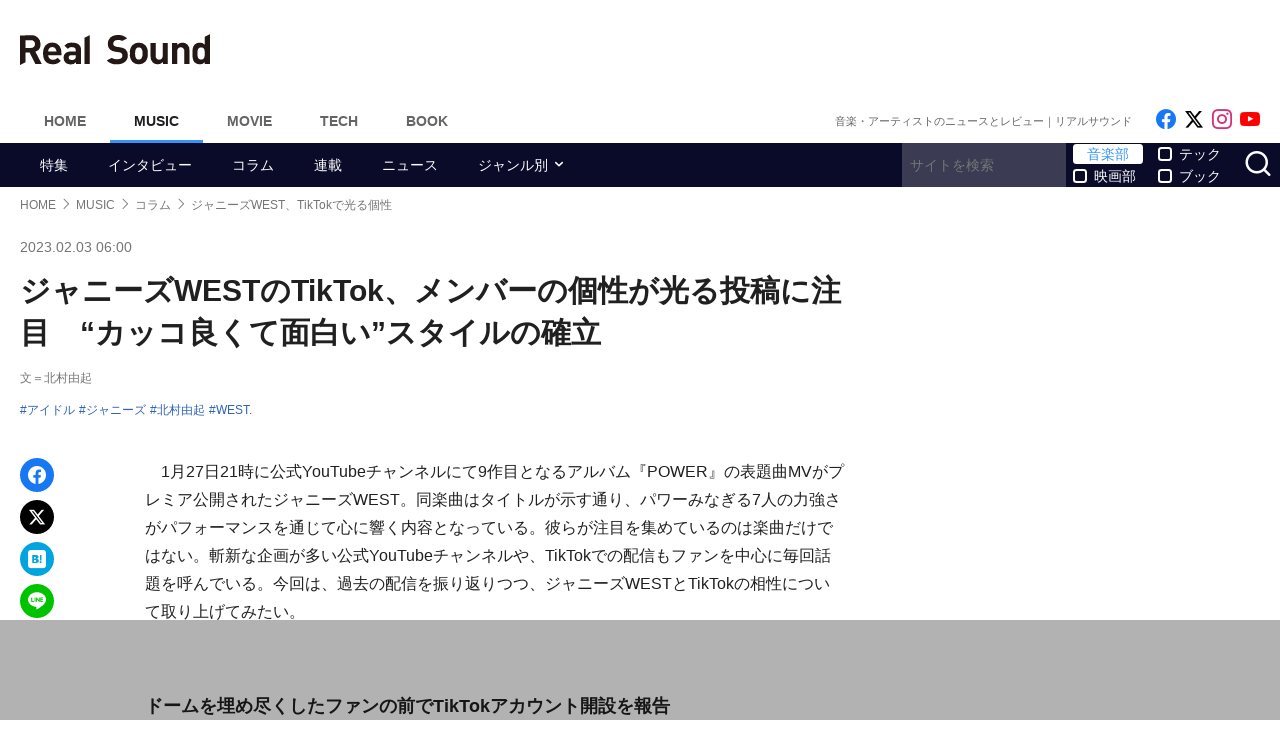

--- FILE ---
content_type: text/html; charset=UTF-8
request_url: https://realsound.jp/2023/02/post-1249292.html
body_size: 18739
content:
<!DOCTYPE html>
<html lang="ja" class="no-js">
<head prefix="og: http://ogp.me/ns# fb: http://ogp.me/ns/fb# article: http://ogp.me/ns/article#">
<meta http-equiv="Content-Type" content="text/html; charset=UTF-8" />
<meta http-equiv="Content-Security-Policy" content="upgrade-insecure-requests">
<link href="https://realsound.jp/wp-content/themes/realsound/pc/style.css?v=260130" rel="stylesheet" type="text/css" media="all" />
<script type="text/javascript" src="https://realsound.jp/wp-content/themes/realsound/pc/js/site.js?v=20240418" defer></script>
<link rel="icon" href="https://realsound.jp/wp-content/themes/realsound/img/favicon.ico">
<link rel="icon" href="https://realsound.jp/wp-content/themes/realsound/img/favicon.svg" type="image/svg+xml" sizes="any" />
<link rel="apple-touch-icon" href="https://realsound.jp/wp-content/themes/realsound/img/apple-touch-icon.png" />
<link rel="manifest" href="/manifest.webmanifest" />
<link rel="alternate" type="application/atom+xml" title="Real Sound フィード" href="https://realsound.jp/atom.xml" />
<link rel="preload" as="font" type="font/woff2" href="https://realsound.jp/wp-content/themes/realsound/fonts/icomoon.woff2" crossorigin="anonymous" />
<title>ジャニーズWESTのTikTok、メンバーの個性が光る投稿に注目　“カッコ良くて面白い”スタイルの確立 - Real Sound｜リアルサウンド</title>
<meta name="description" content="1月27日21時に公式YouTubeチャンネルにて9作目となるアルバム『POWER』の表題曲MVがプレミア公開されたジャニーズWEST。同楽曲はタイトルが示す通り、パワーみなぎる7人の力強さがパフォーマンスを通じて心に響く内容となっている。彼らが注目を集めているのは楽曲だけではない。斬新な企画が多い公…(1/2)" />
<meta name="keywords" content="アイドル,ジャニーズ,北村由起,WEST." />
<link rel="canonical" href="https://realsound.jp/2023/02/post-1249292.html" />
<link rel="next" href="https://realsound.jp/2023/02/post-1249292.html" />
<link rel="prerender" href="https://realsound.jp/2023/02/post-1249292_2.html" /><link rel="amphtml" href="https://realsound.jp/2023/02/post-1249292.html/amp" />
	<meta name="robots" content="max-image-preview:large" />
	<meta name="viewport" content="width=device-width,initial-scale=1">
<meta property="fb:admins" content="" />
<meta property="fb:app_id" content="507615522626918" />
<meta property="og:locale" content="ja_JP" />
<meta property="og:type" content="article" />
<meta property="og:title" content="ジャニーズWESTのTikTok、メンバーの個性が光る投稿に注目　“カッコ良くて面白い”スタイルの確立" />
<meta property="og:description" content="1月27日21時に公式YouTubeチャンネルにて9作目となるアルバム『POWER』の表題曲MVがプレミア公開されたジャニーズWEST。同楽曲はタイトルが示す通り、パワーみなぎる7人の力強さがパフォーマンスを通じて心に響く内容となっている。彼らが注目を集めているのは楽曲だけではない。斬新な企画が多い公…" />
<meta property="og:url" content="https://realsound.jp/2023/02/post-1249292.html" />
<meta property="og:site_name" content="Real Sound｜リアルサウンド" />
<meta property="og:image" content="https://realsound.jp/wp-content/uploads/2020/08/rs-font-thumbnail_johnnyswest.jpg" />
<meta property="image_src" content="https://realsound.jp/wp-content/uploads/2020/08/rs-font-thumbnail_johnnyswest.jpg" />
<meta property="mixi:image" content="https://realsound.jp/wp-content/uploads/2020/08/rs-font-thumbnail_johnnyswest.jpg" />
<meta property="mixi:description" content="1月27日21時に公式YouTubeチャンネルにて9作目となるアルバム『POWER』の表題曲MVがプレミア公開されたジャニーズWEST。同楽曲はタイトルが示す通り、パワーみなぎる7人の力強さがパフォーマンスを通じて心に響く内容となっている。彼らが注目を集めているのは楽曲だけではない。斬新な企画が多い公…" />
<meta name="twitter:card" content="summary_large_image" />
<meta name="twitter:site" content="@realsoundjp" />
<meta name="twitter:url" content="https://realsound.jp/2023/02/post-1249292.html" />
<meta name="twitter:title" content="ジャニーズWESTのTikTok、メンバーの個性が光る投稿に注目　“カッコ良くて面白い”スタイルの確立" />
<meta name="twitter:description" content="1月27日21時に公式YouTubeチャンネルにて9作目となるアルバム『POWER』の表題曲MVがプレミア公開されたジャニーズWEST。同楽曲はタイトルが示す通り、パワーみなぎる7人の力強さがパフォーマンスを通じて心に響く内容となっている。彼らが注目を集めているのは楽曲だけではない。斬新な企画が多い公…" />
<meta name="twitter:image" content="https://realsound.jp/wp-content/uploads/2020/08/rs-font-thumbnail_johnnyswest.jpg" />
<meta http-equiv="x-dns-prefetch-control" content="on">
<link rel="preconnect" href="https://www.google.com">
<link rel="preconnect" href="https://www.googletagmanager.com" crossorigin>
<link rel="dns-prefetch" href="https://i.ytimg.com">
<link rel="dns-prefetch" href="https://cdn.taboola.com">
<script type='application/ld+json'>{"@context":"https:\/\/schema.org","@graph":[{"@type":"Organization","@id":"https:\/\/realsound.jp\/#organization","url":"https:\/\/blueprint.co.jp\/","logo":"https:\/\/blueprint.co.jp\/wp-content\/themes\/blueprint-2022\/asset\/img\/apple-touch-icon.png","name":"\u682a\u5f0f\u4f1a\u793e blueprint","description":"\u30a6\u30a7\u30d6\u30e1\u30c7\u30a3\u30a2\u306e\u904b\u55b6\u3002\u66f8\u7c4d\u306e\u767a\u884c\u304a\u3088\u3073\u8ca9\u58f2\u3002\u30a4\u30d9\u30f3\u30c8\u306e\u4f01\u753b\u5236\u4f5c\u3002","email":"contact@realsound.jp","telephone":"+81-03-6452-5160","address":{"@type":"PostalAddress","streetAddress":"\u9053\u7384\u5742 1-22-7 5F\/6F","addressLocality":"\u6e0b\u8c37\u533a","addressCountry":"JP","addressRegion":"\u6771\u4eac\u90fd","postalCode":"150-0043"},"image":"https:\/\/blueprint.co.jp\/wp-content\/themes\/blueprint-2022\/asset\/img\/apple-touch-icon.png"},{"@type":"WebSite","@id":"https:\/\/realsound.jp\/#website","url":"https:\/\/realsound.jp","name":"Real Sound\uff5c\u30ea\u30a2\u30eb\u30b5\u30a6\u30f3\u30c9","description":"\u97f3\u697d\u30b7\u30fc\u30f3\u3092\u3082\u3063\u3068\u697d\u3057\u304f\uff01\u3000\u300c\u30ea\u30a2\u30eb\u30b5\u30a6\u30f3\u30c9\u300d\u306f\u3001\u97f3\u697d\u3068\u30db\u30f3\u30cd\u3067\u5411\u304d\u5408\u3046\u4eba\u305f\u3061\u306e\u305f\u3081\u306e\u3001\u97f3\u697d\u30fb\u30a2\u30fc\u30c6\u30a3\u30b9\u30c8\u60c5\u5831\u3001\u4f5c\u54c1\u30ec\u30d3\u30e5\u30fc\u306e\u7dcf\u5408\u30b5\u30a4\u30c8\u3067\u3059\u3002","publisher":{"@id":"https:\/\/realsound.jp\/#organization"},"potentialAction":{"@type":"SearchAction","target":"https:\/\/realsound.jp\/?s={search_term_string}","query-input":"required name=search_term_string"},"copyrightHolder":{"@id":"https:\/\/realsound.jp\/#organization"}},{"@type":["NewsArticle"],"@id":"https:\/\/realsound.jp\/2023\/02\/post-1249292.html#newsarticle","isPartOf":{"@id":"https:\/\/realsound.jp\/2023\/02\/post-1249292.html#webpage"},"headline":"\u30b8\u30e3\u30cb\u30fc\u30baWEST\u306eTikTok\u3001\u30e1\u30f3\u30d0\u30fc\u306e\u500b\u6027\u304c\u5149\u308b\u6295\u7a3f\u306b\u6ce8\u76ee\u3000\u201c\u30ab\u30c3\u30b3\u826f\u304f\u3066\u9762\u767d\u3044\u201d\u30b9\u30bf\u30a4\u30eb\u306e\u78ba\u7acb","datePublished":"2023-02-03T06:00:49+09:00","dateModified":"2023-02-02T19:40:33+09:00","mainEntityOfPage":{"@id":"https:\/\/realsound.jp\/2023\/02\/post-1249292.html#webpage"},"publisher":{"@id":"https:\/\/realsound.jp\/#organization"},"image":{"@id":"https:\/\/realsound.jp\/2023\/02\/post-1249292.html#primaryimage"},"thumbnailUrl":"https:\/\/realsound.jp\/wp-content\/uploads\/2020\/08\/rs-font-thumbnail_johnnyswest.jpg","keywords":["\u30a2\u30a4\u30c9\u30eb","\u30b8\u30e3\u30cb\u30fc\u30ba","\u5317\u6751\u7531\u8d77","WEST."],"inLanguage":"ja-JP","copyrightHolder":{"@id":"https:\/\/realsound.jp\/#organization"},"author":{"name":"\u5317\u6751\u7531\u8d77","@id":"https:\/\/realsound.jp\/#\/schema\/person\/about\/1249292"}},{"@type":["Person"],"@id":"https:\/\/realsound.jp\/#\/schema\/person\/about\/1249292","name":"\u5317\u6751\u7531\u8d77","image":{"@type":"ImageObject","@id":"https:\/\/realsound.jp\/2023\/02\/post-1249292.html#person-image","url":"https:\/\/realsound.jp\/wp-content\/themes\/realsound\/img\/icon_schema_600_600.png","contentUrl":"https:\/\/realsound.jp\/wp-content\/themes\/realsound\/img\/icon_schema_600_600.png","inLanguage":"ja-JP"},"description":"\u30e9\u30a4\u30bf\u30fc\u3002Web\u30de\u30ac\u30b8\u30f3\u3001\u60c5\u5831\u8a8c\u3092\u30e1\u30a4\u30f3\u306b\u57f7\u7b46\u4e2d\u3002\u6700\u8fd1\u306f\u30b8\u30e3\u30cb\u30fc\u30ba\u30a6\u30aa\u30c3\u30c1\u30e3\u30fc\u3068\u3057\u3066TV\u306e\u30b3\u30e1\u30f3\u30c8\u306a\u3069\u306e\u304a\u4ed5\u4e8b\u3082\u3002No Johnny\u2019s No Life\u3002","sameAs":["https:\/\/ww-kitamura.com\/"],"worksFor":{"@id":"https:\/\/realsound.jp\/#organization"},"jobTitle":["writer"],"url":"https:\/\/realsound.jp\/person\/about\/812112"},{"@type":["WebPage"],"@id":"https:\/\/realsound.jp\/2023\/02\/post-1249292.html#webpage","url":"https:\/\/realsound.jp\/2023\/02\/post-1249292.html","inLanguage":"ja-JP","name":"\u30b8\u30e3\u30cb\u30fc\u30baWEST\u306eTikTok\u3001\u30e1\u30f3\u30d0\u30fc\u306e\u500b\u6027\u304c\u5149\u308b\u6295\u7a3f\u306b\u6ce8\u76ee\u3000\u201c\u30ab\u30c3\u30b3\u826f\u304f\u3066\u9762\u767d\u3044\u201d\u30b9\u30bf\u30a4\u30eb\u306e\u78ba\u7acb - Real Sound\uff5c\u30ea\u30a2\u30eb\u30b5\u30a6\u30f3\u30c9","datePublished":"2023-02-03T06:00:49+09:00","dateModified":"2023-02-02T19:40:33+09:00","description":"1\u670827\u65e521\u6642\u306b\u516c\u5f0fYouTube\u30c1\u30e3\u30f3\u30cd\u30eb\u306b\u30669\u4f5c\u76ee\u3068\u306a\u308b\u30a2\u30eb\u30d0\u30e0\u300ePOWER\u300f\u306e\u8868\u984c\u66f2MV\u304c\u30d7\u30ec\u30df\u30a2\u516c\u958b\u3055\u308c\u305f\u30b8\u30e3\u30cb\u30fc\u30baWEST\u3002\u540c\u697d\u66f2\u306f\u30bf\u30a4\u30c8\u30eb\u304c\u793a\u3059\u901a\u308a\u3001\u30d1\u30ef\u30fc\u307f\u306a\u304e\u308b7\u4eba\u306e\u529b\u5f37\u3055\u304c\u30d1\u30d5\u30a9\u30fc\u30de\u30f3\u30b9\u3092\u901a\u3058\u3066\u5fc3\u306b\u97ff\u304f\u5185\u5bb9\u3068\u306a\u3063\u3066\u3044\u308b\u3002\u5f7c\u3089\u304c\u6ce8\u76ee\u3092\u96c6\u3081\u3066\u3044\u308b\u306e\u306f\u697d\u66f2\u3060\u3051\u3067\u306f\u306a\u3044\u3002\u65ac\u65b0\u306a\u4f01\u753b\u304c\u591a\u3044\u516c\u2026(1\/2)","isPartOf":{"@id":"https:\/\/realsound.jp\/#website"},"breadcrumb":{"@id":"https:\/\/realsound.jp\/2023\/02\/post-1249292.html#breadcrumb"},"primaryImageOfPage":{"@id":"https:\/\/realsound.jp\/2023\/02\/post-1249292.html#primaryimage"},"potentialAction":{"@type":"ReadAction","target":["https:\/\/realsound.jp\/2023\/02\/post-1249292.html"]}},{"@type":"ImageObject","inLanguage":"ja-JP","@id":"https:\/\/realsound.jp\/2023\/02\/post-1249292.html#primaryimage","url":"https:\/\/realsound.jp\/wp-content\/uploads\/2020\/08\/rs-font-thumbnail_johnnyswest.jpg","contentUrl":"https:\/\/realsound.jp\/wp-content\/uploads\/2020\/08\/rs-font-thumbnail_johnnyswest.jpg","width":1200,"height":800},{"@type":"BreadcrumbList","@id":"https:\/\/realsound.jp\/2023\/02\/post-1249292.html#breadcrumb","itemListElement":[{"@type":"ListItem","position":1,"name":"HOME","item":"https:\/\/realsound.jp"},{"@type":"ListItem","position":2,"name":"MUSIC","item":"https:\/\/realsound.jp\/music"},{"@type":"ListItem","position":3,"name":"\u30b3\u30e9\u30e0","item":"https:\/\/realsound.jp\/category\/column"},{"@type":"ListItem","position":4,"name":"\u30b8\u30e3\u30cb\u30fc\u30baWEST\u3001TikTok\u3067\u5149\u308b\u500b\u6027","item":"https:\/\/realsound.jp\/2023\/02\/post-1249292.html"}]}]}</script>
<meta id="data_adtype" data-adtype="adsense" data-media="music" data-page="post">
<!--n2css--><script>var post_type = 'post';</script>
<style>.grecaptcha-badge { visibility: hidden; }</style>
				<!--pc_head_end_overlay-->
<script async src="https://pagead2.googlesyndication.com/pagead/js/adsbygoogle.js?client=ca-pub-4337364228821047" crossorigin="anonymous"></script>
<script src="https://imp-adedge.i-mobile.co.jp/tags/82114/realsound-pc.js"></script>
<div id="gStickyAd">
 <style>
 #gStickyAd { width:100%; background-color: rgba(0, 0, 0, 0.3); position: fixed; bottom: 0px; text-align: center; z-index: 2147483647; min-height:100px;}
 </style>
<script async src="https://securepubads.g.doubleclick.net/tag/js/gpt.js" crossorigin="anonymous"></script>
<div id="gpt-passback">
  <script>
    window.googletag = window.googletag || {cmd: []};
    googletag.cmd.push(function() {
    googletag.defineSlot('/114625292/rs_pc_sticky', [[1, 1], [728, 90], [750, 100], [980, 90], [970, 90]], 'gpt-passback').addService(googletag.pubads());
    googletag.enableServices();
    googletag.display('gpt-passback');
    });
  </script>
</div>
</div>
<!--//pc_head_end_overlay-->
											<script async src="https://fundingchoicesmessages.google.com/i/pub-8547575683716908?ers=1"></script><script>(function() {function signalGooglefcPresent() {if (!window.frames['googlefcPresent']) {if (document.body) {const iframe = document.createElement('iframe'); iframe.style = 'width: 0; height: 0; border: none; z-index: -1000; left: -1000px; top: -1000px;'; iframe.style.display = 'none'; iframe.name = 'googlefcPresent'; document.body.appendChild(iframe);} else {setTimeout(signalGooglefcPresent, 0);}}}signalGooglefcPresent();})();</script>
									<script type="text/javascript">
		window._taboola = window._taboola || [];_taboola.push({article:'auto'});!function (e, f, u, i) {if (!document.getElementById(i)){e.async = 1;e.src = u;e.id = i;f.parentNode.insertBefore(e, f);}}(document.createElement('script'),document.getElementsByTagName('script')[0],'//cdn.taboola.com/libtrc/realsound/loader.js','tb_loader_script');if(window.performance && typeof window.performance.mark == 'function'){window.performance.mark('tbl_ic');}
		</script>
			</head>
<body id="realsoundJP" class="template-single">
<!-- Google Tag Manager -->
<noscript><iframe src="https://www.googletagmanager.com/ns.html?id=GTM-57JRFKG"
height="0" width="0" style="display:none;visibility:hidden"></iframe></noscript>
<script>(function(w,d,s,l,i){w[l]=w[l]||[];w[l].push({'gtm.start':
new Date().getTime(),event:'gtm.js'});var f=d.getElementsByTagName(s)[0],
j=d.createElement(s),dl=l!='dataLayer'?'&l='+l:'';j.async=true;j.src=
'https://www.googletagmanager.com/gtm.js?id='+i+dl;f.parentNode.insertBefore(j,f);
})(window,document,'script','dataLayer','GTM-57JRFKG');</script>
<header class="site-header">
	<div class="container">
		<div class="branding-bar">
			<div class="branding">
				<a href="https://realsound.jp/music" class="logo">
					<img src="https://realsound.jp/wp-content/themes/realsound/pc/img/logo.svg" alt="Real Sound｜リアルサウンド" width="190" height="30" />
				</a>
			</div>
			<div id="ad_header">
													<!--pc_header-->
<div style="width: 100%;">
<!-- rs_pc_header -->
<ins class="adsbygoogle"
     style="display:inline-block;width:970px;height:90px"
     data-ad-client="ca-pub-4337364228821047"
     data-ad-slot="2607419567"></ins>
<script>
     (adsbygoogle = window.adsbygoogle || []).push({});
</script>
</div>
<!--//pc_header-->
							</div>
		</div>
		<nav class="site-nav">
			<ul class="site-nav-menu">
				<li class="menu-item menu-item-home"><a href="https://realsound.jp/">Home</a></li>
				<li class="menu-item menu-item-music menu-item-current"><a href="https://realsound.jp/music">Music</a></li>
				<li class="menu-item menu-item-movie"><a href="https://realsound.jp/movie">Movie</a></li>
				<li class="menu-item menu-item-tech"><a href="https://realsound.jp/tech">Tech</a></li>
				<li class="menu-item menu-item-book"><a href="https://realsound.jp/book">Book</a></li>
			</ul>
			<div class="site-nav-info">
				<div class="site-title">音楽・アーティストのニュースとレビュー｜リアルサウンド</div>				<ul class="site-sns list-sns">
					<li>
						<a href="https://www.facebook.com/realsoundjp" rel="nofollow" target="_blank">
							<span class="sr-only">Like on Facebook</span>
						</a>
					</li>
					<li>
						<a href="https://x.com/realsoundjp" rel="nofollow" target="_blank">
							<span class="sr-only">Follow on x</span>
						</a>
					</li>
					<li>
						<a href="https://www.instagram.com/realsoundjp/" rel="nofollow" target="_blank">
							<span class="sr-only">Follow on Instagram</span>
						</a>
					</li>
										<li>
						<a href="https://www.youtube.com/@RealSoundMusic" rel="nofollow" target="_blank">
							<span class="sr-only">Follow on YouTube</span>
						</a>
					</li>
														</ul>
			</div>
		</nav>
	<!--./container--></div>
	<nav class="navbar navbar-category">
		<div class="container">
			<ul class="list-category">
				      <li class="menu-item"><a href="https://realsound.jp/category/special">特集</a></li>
						      <li class="menu-item"><a href="https://realsound.jp/category/interview">インタビュー</a></li>
						      <li class="menu-item"><a href="https://realsound.jp/category/column">コラム</a></li>
						      <li class="menu-item"><a href="https://realsound.jp/category/series">連載</a></li>
						      <li class="menu-item"><a href="https://realsound.jp/category/news">ニュース</a></li>
						      <li class="menu-item menu-item-has-children">
	        <a href="https://realsound.jp/category/genre">ジャンル別</a>
	        <ul>
				          <li><a href="https://realsound.jp/category/genre/j-pop">JPOP</a></li>
				          <li><a href="https://realsound.jp/category/genre/rock">バンド・ROCK</a></li>
				          <li><a href="https://realsound.jp/category/genre/rap-hiphop-rb">RAP・HIPHOP・R&amp;B</a></li>
				          <li><a href="https://realsound.jp/category/genre/global">グローバル</a></li>
				          <li><a href="https://realsound.jp/category/genre/boys-group">男性グループ</a></li>
				          <li><a href="https://realsound.jp/category/genre/girls-group">女性グループ</a></li>
				          <li><a href="https://realsound.jp/category/genre/virtual">バーチャル</a></li>
				          <li><a href="https://realsound.jp/category/genre/vocaloid">ボカロ・歌い手</a></li>
				          <li><a href="https://realsound.jp/category/genre/anime-song">アニメソング</a></li>
				          <li><a href="https://realsound.jp/category/genre/voice-actor">声優</a></li>
				        </ul>
	      </li>
							</ul>
			<form role="search" method="get" action="https://realsound.jp/" class="ga_send" data-ga_cat="Search">
				<input class="keyword" type="text" value="" name="s" id="s" placeholder="サイトを検索" required="">
				<div class="group">
					<input type="checkbox" name="pt[]" value="music" id="music" checked /><label for="music">音楽部</label>
					<input type="checkbox" name="pt[]" value="movie" id="movie" /><label for="movie">映画部</label>
				</div>
				<div class="group">
					<input type="checkbox" name="pt[]" value="tech" id="tech" /><label for="tech">テック</label>
					<input type="checkbox" name="pt[]" value="book" id="book" /><label for="book">ブック</label>
				</div>
				<button class="button" type="submit" value="検索">
					<span class="sr-only">サイトを検索</span>
				</button>
			</form>
		</div>
	</nav>
</header>
<div class="page">
				<div class="container">
	<nav aria-label="breadcrumb">
		<ol class="breadcrumb"><li class="breadcrumb-item"><a href="https://realsound.jp/"><span>HOME</span></a></li><li class="breadcrumb-item"><a href="https://realsound.jp/music"><span>MUSIC</span></a></li><li class="breadcrumb-item"><a href="https://realsound.jp/category/column"><span>コラム</span></a></li><li class="breadcrumb-item active" aria-current="page"><span><strong>ジャニーズWEST、TikTokで光る個性</strong></span></li></ol>	</nav>
	<div class="contents col-wrapper">
		<div class="col-primary">
			<main role="main">
				<article class="entry-single " data-clarity-region="article">
					<header class="entry-header">
						<div class="entry-info">
														<time datetime="2023-02-03T06:00" class="entry-time">2023.02.03 06:00</time>
													</div>
						<h1 class="entry-title">ジャニーズWESTのTikTok、メンバーの個性が光る投稿に注目　“カッコ良くて面白い”スタイルの確立</h1>
												<div class="entry-author"><a href="https://realsound.jp/person/about/812112">文＝北村由起</a></div>
												<div class="entry-tag">
							<ul><li><a href="https://realsound.jp/tag/%e3%82%a2%e3%82%a4%e3%83%89%e3%83%ab" rel="tag">アイドル</a></li><li><a href="https://realsound.jp/tag/%e3%82%b8%e3%83%a3%e3%83%8b%e3%83%bc%e3%82%ba" rel="tag">ジャニーズ</a></li><li><a href="https://realsound.jp/tag/%e5%8c%97%e6%9d%91%e7%94%b1%e8%b5%b7" rel="tag">北村由起</a></li><li><a href="https://realsound.jp/tag/west" rel="tag">WEST.</a></li></ul>
						</div>
																								</header>
					<div class="entry-body-wrapper">
						<div class="fixed-share">
							<ul class="sticky share-btn share-btn-sticky">
								<li>
									<a href="https://www.facebook.com/share.php?u=https://realsound.jp/2023/02/post-1249292.html" rel="nofollow noopener" target="_blank">
										<span class="sr-only">Facebookでシェア</span>
									</a>
								</li>
								<li>
									<a href="https://x.com/share?url=https://realsound.jp/2023/02/post-1249292.html&#038;via=realsoundjp&#038;related=realsoundjp&#038;text=ジャニーズWESTのTikTok、メンバーの個性が光る投稿に注目　“カッコ良くて面白い”スタイルの確立" rel="nofollow noopener" target="_blank">
										<span class="sr-only">xでポスト</span>
									</a>
								</li>
								<li>
									<a href="https://b.hatena.ne.jp/add?mode=confirm&#038;url=https://realsound.jp/2023/02/post-1249292.html&#038;title=ジャニーズWESTのTikTok、メンバーの個性が光る投稿に注目　“カッコ良くて面白い”スタイルの確立" target="_blank" rel="nofollow noopener">
										<span class="sr-only">はてなブックマーク</span>
									</a>
								</li>
								<li>
									<a href="https://social-plugins.line.me/lineit/share?url=https://realsound.jp/2023/02/post-1249292.html" target="_blank" rel="nofollow noopener">
										<span class="sr-only">LINEで送る</span>
									</a>
								</li>
							</ul>
						<!--./fixed-share--></div>
						<div class="entry-body">
							<p>　1月27日21時に公式YouTubeチャンネルにて9作目となるアルバム『POWER』の表題曲MVがプレミア公開されたジャニーズWEST。同楽曲はタイトルが示す通り、パワーみなぎる7人の力強さがパフォーマンスを通じて心に響く内容となっている。彼らが注目を集めているのは楽曲だけではない。斬新な企画が多い公式YouTubeチャンネルや、TikTokでの配信もファンを中心に毎回話題を呼んでいる。今回は、過去の配信を振り返りつつ、ジャニーズWESTとTikTokの相性について取り上げてみたい。</p>
<h2 class="line">ドームを埋め尽くしたファンの前でTikTokアカウント開設を報告</h2>
<p>　ジャニーズWESTのTikTokアカウントは昨年7月に開設。8月にはシングル『星の雨』のリリースを記念して初のTikTokライブが配信された。大阪・京セラドーム大阪で幕を開けたグループ悲願である初のドームツアー『ジャニーズWEST 1st DOME TOUR 2022 TO BE KANSAI COLOR -翔べ関西から-』のステージ上で開設が発表されると、嬉しいサプライズに会場は騒然。そのステージから記念すべき初投稿を行った。</p>
<div class="entryImgCenter">
<blockquote class="tiktok-embed" style="max-width: 605px; min-width: 325px;" cite="https://www.tiktok.com/@wearewest7/video/7115348334453345538" data-video-id="7115348334453345538">
<section><a title="@wearewest7" href="https://www.tiktok.com/@wearewest7?refer=embed" target="_blank" rel="noopener noreferrer">@wearewest7</a> 8月3日「 <a title="星の雨" href="https://www.tiktok.com/tag/%E6%98%9F%E3%81%AE%E9%9B%A8?refer=embed" target="_blank" rel="noopener noreferrer">#星の雨</a> 」発売を記念して、<a title="ジャニーズwest" href="https://www.tiktok.com/tag/%E3%82%B8%E3%83%A3%E3%83%8B%E3%83%BC%E3%82%BAwest?refer=embed" target="_blank" rel="noopener noreferrer">#ジャニーズWEST</a> がTikTokに登場🌈 <a title="tobekansaicolor" href="https://www.tiktok.com/tag/tobekansaicolor?refer=embed" target="_blank" rel="noopener noreferrer">#TOBEKANSAICOLOR</a> のステージ上で、<a title="神山智洋誕生祭2022" href="https://www.tiktok.com/tag/%E7%A5%9E%E5%B1%B1%E6%99%BA%E6%B4%8B%E8%AA%95%E7%94%9F%E7%A5%AD2022?refer=embed" target="_blank" rel="noopener noreferrer">#神山智洋誕生祭2022</a> とWサプライズで発表された瞬間です💚踊って楽しい <a title="soul2soul" href="https://www.tiktok.com/tag/soul2soul?refer=embed" target="_blank" rel="noopener noreferrer">#SOUL2SOUL</a> をはじめ、過去のシングル曲も一斉配信スタート🎶これからたくさん盛り上げていく予定なので、 <a title="everybody集合" href="https://www.tiktok.com/tag/everybody%E9%9B%86%E5%90%88?refer=embed" target="_blank" rel="noopener noreferrer">#Everybody集合</a> <a title="♬ SOUL 2 SOUL - ジャニーズWEST" href="https://www.tiktok.com/music/SOUL-2-SOUL-7112640822017558530?refer=embed" target="_blank" rel="noopener noreferrer">♬ SOUL 2 SOUL - ジャニーズWEST</a></section>
</blockquote>
<p><script async="" src="https://www.tiktok.com/embed.js"></script></div>
<p>　この日はメンバーの神山智洋が29歳の誕生日ということで、ジャス民（ジャニーズWESTのファンの総称）が灯したペンライトで、メンバーカラーの緑に染まった会場から、臨場感ある映像を届けた。</p>
<p>　投稿には「#神山智洋誕生祭2022 とWサプライズで発表された瞬間です　踊って楽しい #SOUL2SOUL をはじめ、過去のシングル曲も一斉配信スタート　これからたくさん盛り上げていく予定なので、 #Everybody集合 どんなTikTokが見たいか、ぜひコメントで教えてね」と文章が添えられており、TikTokでは彼らの楽曲に合せて踊るファンの投稿も数多く寄せられた。</p>
<h2 class="line">「どこから見つけてくるの？」クセスゴなエフェクトも話題に</h2>
<p>　またメンバーの顔のイラストを使ったエフェクトで、イラストの表情を真似ていく「#ルーレットWESTチャレンジ」ではジャニーズWESTによるお手本動画も投稿され話題となった。</p>
<div class="entryImgCenter">
<blockquote class="tiktok-embed" style="max-width: 605px; min-width: 325px;" cite="https://www.tiktok.com/@wearewest7/video/7126140219023281410" data-video-id="7126140219023281410">
<section><a title="@wearewest7" href="https://www.tiktok.com/@wearewest7?refer=embed" target="_blank" rel="noopener noreferrer">@wearewest7</a> <a title="tobekansaicolor" href="https://www.tiktok.com/tag/tobekansaicolor?refer=embed" target="_blank" rel="noopener noreferrer">#TOBEKANSAICOLOR</a> <a title="跳べ関西から🎶" href="https://www.tiktok.com/tag/%E8%B7%B3%E3%81%B9%E9%96%A2%E8%A5%BF%E3%81%8B%E3%82%89%F0%9F%8E%B6?refer=embed" target="_blank" rel="noopener noreferrer">#跳べ関西から🎶</a> <a title="ジャニーズwest" href="https://www.tiktok.com/tag/%E3%82%B8%E3%83%A3%E3%83%8B%E3%83%BC%E3%82%BAwest?refer=embed" target="_blank" rel="noopener noreferrer">#ジャニーズWEST</a> みんなで <a title="小瀧望誕生祭2022" href="https://www.tiktok.com/tag/%E5%B0%8F%E7%80%A7%E6%9C%9B%E8%AA%95%E7%94%9F%E7%A5%AD2022?refer=embed" target="_blank" rel="noopener noreferrer">#小瀧望誕生祭2022</a> 🎉いくつになっても変わらない <a title="おれたちのbigbaby" href="https://www.tiktok.com/tag/%E3%81%8A%E3%82%8C%E3%81%9F%E3%81%A1%E3%81%AEbigbaby?refer=embed" target="_blank" rel="noopener noreferrer">#おれたちのBigBaby</a> 👶💗 「 <a title="星の雨" href="https://www.tiktok.com/tag/%E6%98%9F%E3%81%AE%E9%9B%A8?refer=embed" target="_blank" rel="noopener noreferrer">#星の雨</a> <a title="♬ Make a Wish!! ～世界中が愛してる～ - ジャニーズWEST" href="https://www.tiktok.com/music/Make-a-Wish-～世界中が愛してる～-7118032328730871810?refer=embed" target="_blank" rel="noopener noreferrer">♬ Make a Wish!! ～世界中が愛してる～ - ジャニーズWEST</a></section>
</blockquote>
<p><script async="" src="https://www.tiktok.com/embed.js"></script></div>
<p>　小瀧望の誕生日には、先述のドームツアーでも披露された小瀧の顔写真をあしらったオリジナルTシャツに身を包んだ7人の動画を投稿。当日ライブに参加できなかったファンにも寄り添い、距離の近さを感じさせた。</p>
<div class="entryImgCenter">
<blockquote class="tiktok-embed" style="max-width: 605px; min-width: 325px;" cite="https://www.tiktok.com/@wearewest7/video/7127884157853699330" data-video-id="7127884157853699330">
<section><a title="@wearewest7" href="https://www.tiktok.com/@wearewest7?refer=embed" target="_blank" rel="noopener noreferrer">@wearewest7</a> <a title="ジャニーズwest" href="https://www.tiktok.com/tag/%E3%82%B8%E3%83%A3%E3%83%8B%E3%83%BC%E3%82%BAwest?refer=embed" target="_blank" rel="noopener noreferrer">#ジャニーズWEST</a> が誇る食いしん坊 <a title="桐山照史" href="https://www.tiktok.com/tag/%E6%A1%90%E5%B1%B1%E7%85%A7%E5%8F%B2?refer=embed" target="_blank" rel="noopener noreferrer">#桐山照史</a> の <a title="つまみ食いチャレンジ" href="https://www.tiktok.com/tag/%E3%81%A4%E3%81%BE%E3%81%BF%E9%A3%9F%E3%81%84%E3%83%81%E3%83%A3%E3%83%AC%E3%83%B3%E3%82%B8?refer=embed" target="_blank" rel="noopener noreferrer">#つまみ食いチャレンジ</a> 😋19th Single「 <a title="星の雨" href="https://www.tiktok.com/tag/%E6%98%9F%E3%81%AE%E9%9B%A8?refer=embed" target="_blank" rel="noopener noreferrer">#星の雨</a> <a title="♬  ええじゃないか 01 - ジャニーズWEST" href="https://www.tiktok.com/music/ええじゃないか-01-7111887717478172673?refer=embed" target="_blank" rel="noopener noreferrer">♬ ええじゃないか 01 - ジャニーズWEST</a></section>
</blockquote>
<p><script async="" src="https://www.tiktok.com/embed.js"></script></div>
<p>　桐山照史は「#つまみ食いチャレンジ」として、タイミングよく口を開いてつまみ食いに挑戦するゲームエフェクトを使用した動画を投稿。「エフェクトに個性ありすぎ」「桐山くんらしい」「笑いが止まらない」などのコメントで溢れた。</p>
<div class="entryImgCenter">
<blockquote class="tiktok-embed" style="max-width: 605px; min-width: 325px;" cite="https://www.tiktok.com/@wearewest7/video/7128657997357731073" data-video-id="7128657997357731073">
<section><a title="@wearewest7" href="https://www.tiktok.com/@wearewest7?refer=embed" target="_blank" rel="noopener noreferrer">@wearewest7</a> <a title="中間淳太" href="https://www.tiktok.com/tag/%E4%B8%AD%E9%96%93%E6%B7%B3%E5%A4%AA?refer=embed" target="_blank" rel="noopener noreferrer">#中間淳太</a> も <a title="bigbaby" href="https://www.tiktok.com/tag/bigbaby?refer=embed" target="_blank" rel="noopener noreferrer">#BigBaby</a> に👶！？「 <a title="星の雨" href="https://www.tiktok.com/tag/%E6%98%9F%E3%81%AE%E9%9B%A8?refer=embed" target="_blank" rel="noopener noreferrer">#星の雨</a> 」3仕様購入特典「 <a title="ジャニーズwestの夏休み2022" href="https://www.tiktok.com/tag/%E3%82%B8%E3%83%A3%E3%83%8B%E3%83%BC%E3%82%BAwest%E3%81%AE%E5%A4%8F%E4%BC%91%E3%81%BF2022?refer=embed" target="_blank" rel="noopener noreferrer">#ジャニーズWESTの夏休み2022</a> 」は、もうチェックしてくれましたか☀️？シリアル登録は、明日8月7日の23:59まで⚠️ <a title="ジャニーズwest" href="https://www.tiktok.com/tag/%E3%82%B8%E3%83%A3%E3%83%8B%E3%83%BC%E3%82%BAwest?refer=embed" target="_blank" rel="noopener noreferrer">#ジャニーズWEST</a> と一緒に歩く<a title="人生は素晴らしい🌈" href="https://www.tiktok.com/tag/%E4%BA%BA%E7%94%9F%E3%81%AF%E7%B4%A0%E6%99%B4%E3%82%89%E3%81%97%E3%81%84%F0%9F%8C%88?refer=embed" target="_blank" rel="noopener noreferrer">#人生は素晴らしい🌈</a> <a title="♬  僕ら今日も生きている - ジャニーズWEST" href="https://www.tiktok.com/music/僕ら今日も生きている-7111890913936295938?refer=embed" target="_blank" rel="noopener noreferrer">♬ 僕ら今日も生きている - ジャニーズWEST</a></section>
</blockquote>
<p><script async="" src="https://www.tiktok.com/embed.js"></script></div>
<p>　最年長の中間淳太が顔を子どものように加工する「#BigBaby」で子どもに変身すると「とても最年長には見えない」「誰か分からなかった」と話題に。</p>
<div class="entryImgCenter">
<blockquote class="tiktok-embed" style="max-width: 605px; min-width: 325px;" cite="https://www.tiktok.com/@wearewest7/video/7163898919158566146" data-video-id="7163898919158566146">
<section><a title="@wearewest7" href="https://www.tiktok.com/@wearewest7?refer=embed" target="_blank" rel="noopener noreferrer">@wearewest7</a> <a title="藤井流星💙" href="https://www.tiktok.com/tag/%E8%97%A4%E4%BA%95%E6%B5%81%E6%98%9F%F0%9F%92%99?refer=embed" target="_blank" rel="noopener noreferrer">#藤井流星💙</a> 発売日覚えてる⁉️お伝えしたい内容はこちらです👉<a title="ジャニーズwest🌈" href="https://www.tiktok.com/tag/%E3%82%B8%E3%83%A3%E3%83%8B%E3%83%BC%E3%82%BAwest%F0%9F%8C%88?refer=embed" target="_blank" rel="noopener noreferrer">#ジャニーズWEST🌈</a> Blu-ray &amp; DVD「ジャニーズWEST LIVE TOUR 2022 Mixed Juice」2022.11.23 発売!!!!!!!✨<a title="mixedjuice🍹" href="https://www.tiktok.com/tag/mixedjuice%F0%9F%8D%B9?refer=embed" target="_blank" rel="noopener noreferrer">#MixedJuice🍹</a> <a title="♬ Mixed Juice Challenge Ver. - ジャニーズWEST" href="https://www.tiktok.com/music/Mixed-Juice-Challenge-Ver-7060367483501053953?refer=embed" target="_blank" rel="noopener noreferrer">♬ Mixed Juice Challenge Ver. - ジャニーズWEST</a></section>
</blockquote>
<p><script async="" src="https://www.tiktok.com/embed.js"></script></div>
<p>　このように毎回“クセが強い”エフェクトも特徴で「どこで探してくるの？」とファンからは驚きの声も。しかしBlu-ray&amp;DVD『ジャニーズWEST LIVE TOUR 2022 Mixed Juice』のリリースを告知する藤井流星の投稿ではタイトルに合わせて果物のイラストがあしらわれた可愛らしいエフェクトを使用。いつもネタ要素の強いエフェクトを使っているだけに、ファンからは「やっとジャニーズWESTが可愛いエフェクトがあることに気がついた」などのコメントが寄せられた。</p>
<p>
																																																					<div class="entryBottomAd" style="width: 100%;margin: 32px auto 0 auto; min-height: 280px;text-align:center;">
								<!--pc_entry_middle-->
<div style="width: 100%;">
<!-- rs_pc_under-article_multiplex -->
<ins class="adsbygoogle"
     style="display:block"
     data-ad-format="autorelaxed"
     data-ad-client="ca-pub-4337364228821047"
     data-ad-slot="4301265132"></ins>
<script>
     (adsbygoogle = window.adsbygoogle || []).push({});
</script>
</div>
<!--//pc_entry_middle-->
								</div>
																					</div>
					<!--./entry-body-wrapper--></div>
					<nav>
						<div id="nextPageTitle" class="next-page-title"><a href="https://realsound.jp/2023/02/post-1249292_2.html" class="post-page-numbers"><span class="nextText">次のページ</span><span class="titleText">ジャニーズWEST、ツッコミどころ満載の投稿にファンもコメントで応戦</span></a></div>						<ul class="pagination"><li class="page-item active"><span class="page-link">1<span class="sr-only">(current)</span></span></li><li class="page-item"><a href="https://realsound.jp/2023/02/post-1249292_2.html" class="page-link">2</a></li><li class="page-item"><a href="https://realsound.jp/2023/02/post-1249292_2.html" class="page-link">次ページ</a></li></ul>					</nav>

										<div id="sideRelated" class="related-entry-list">
						<header class="entry-list-header">
							<p class="entry-list-title">関連記事</p>
						</header>
						<div class="entry-list">
							<article class="entry-summary entry-summary-card"><a href="https://realsound.jp/2023/01/post-1242005.html" data-ga-event-category="rsce-related-pc-post"><div class="entry-thumb"><div class="fixed-ratio lozad" data-background-image="/wp-content/uploads/2020/08/rs-font-thumbnail_johnnyswest-702x468.jpg.webp"><picture><source srcset="/wp-content/uploads/2020/08/rs-font-thumbnail_johnnyswest-702x468.jpg.webp" type="image/webp"><img src="/wp-content/uploads/2020/08/rs-font-thumbnail_johnnyswest-702x468.jpg" width="702" height="468" alt="ジャニーズWEST 小瀧望＆藤井流星の“ツインタワー”コンビ、俳優を軸に広げる新たな持ち味" decoding="async" loading="lazy" /></picture></div></div><div class="entry-text"><h3 class="entry-title">ジャニーズWEST 小瀧望＆藤井流星の“ツインタワー”コンビ、俳優を軸に広げる新たな持ち味</h3></div></a></article><article class="entry-summary entry-summary-card"><a href="https://realsound.jp/2023/01/post-1236915.html" data-ga-event-category="rsce-related-pc-post"><div class="entry-thumb"><div class="fixed-ratio lozad" data-background-image="/wp-content/uploads/2020/08/rs-font-thumbnail_johnnyswest-702x468.jpg.webp"><picture><source srcset="/wp-content/uploads/2020/08/rs-font-thumbnail_johnnyswest-702x468.jpg.webp" type="image/webp"><img src="/wp-content/uploads/2020/08/rs-font-thumbnail_johnnyswest-702x468.jpg" width="702" height="468" alt="ジャニーズWEST＆なにわ男子、ボケもツッコミも貪欲な姿勢　“カッコイイのに面白い”関西ジャニーズの伝統" decoding="async" loading="lazy" /></picture></div></div><div class="entry-text"><h3 class="entry-title">ジャニーズWEST＆なにわ男子、ボケもツッコミも貪欲な姿勢　“カッコイイのに面白い”関西ジャニーズの伝統</h3></div></a></article><article class="entry-summary entry-summary-card"><a href="https://realsound.jp/2023/01/post-1228795.html" data-ga-event-category="rsce-related-pc-post"><div class="entry-thumb"><div class="fixed-ratio lozad" data-background-image="/wp-content/uploads/2020/08/rs-font-thumbnail_johnnyswest-702x468.jpg.webp"><picture><source srcset="/wp-content/uploads/2020/08/rs-font-thumbnail_johnnyswest-702x468.jpg.webp" type="image/webp"><img src="/wp-content/uploads/2020/08/rs-font-thumbnail_johnnyswest-702x468.jpg" width="702" height="468" alt="ジャニーズWEST、バラエティ番組で見せるバイタリティの高さ　飾らない等身大の姿が視聴者に与える好感" decoding="async" loading="lazy" /></picture></div></div><div class="entry-text"><h3 class="entry-title">ジャニーズWEST、バラエティ番組で見せるバイタリティの高さ　飾らない等身大の姿が視聴者に与える好感</h3></div></a></article><article class="entry-summary entry-summary-card"><a href="https://realsound.jp/2022/12/post-1222953.html" data-ga-event-category="rsce-related-pc-post"><div class="entry-thumb"><div class="fixed-ratio lozad" data-background-image="/wp-content/uploads/2020/08/rs-font-thumbnail_johnnyswest-702x468.jpg.webp"><picture><source srcset="/wp-content/uploads/2020/08/rs-font-thumbnail_johnnyswest-702x468.jpg.webp" type="image/webp"><img src="/wp-content/uploads/2020/08/rs-font-thumbnail_johnnyswest-702x468.jpg" width="702" height="468" alt="ジャニーズWEST、“初”に恵まれた飛躍の2022年　フェス出演にドームツアー完走、バラエティでの活躍ぶりも" decoding="async" loading="lazy" /></picture></div></div><div class="entry-text"><h3 class="entry-title">ジャニーズWEST、“初”に恵まれた飛躍の2022年　フェス出演にドームツアー完走、バラエティでの活躍ぶりも</h3></div></a></article>						</div>
					</div>
									</article>
				<div class="related-entry-list" id="PremiumPost">
	<header class="entry-list-header">
		<p class="entry-list-title">リアルサウンド厳選記事</p>
	</header>
	<div class="entry-list">
	<article class="entry-summary entry-summary-card"><a href="https://realsound.jp/2025/12/post-2264613.html"><div class="entry-thumb"><div class="fixed-ratio lozad" data-background-image="/wp-content/uploads/2025/12/20251228-sheenaandrokkets-99-331x468.jpg.webp"><picture><source srcset="/wp-content/uploads/2025/12/20251228-sheenaandrokkets-99-331x468.jpg.webp" type="image/webp"><img src="/wp-content/uploads/2025/12/20251228-sheenaandrokkets-99-331x468.jpg" width="331" height="468" alt="ロックスター連載 Vol.7：鮎川誠＆シーナ" decoding="async" loading="lazy" /></picture></div></div><div class="entry-text"><h3 class="entry-title">ロックスター連載 Vol.7：鮎川誠＆シーナ</h3></div></a></article>	<article class="entry-summary entry-summary-card"><a href="https://realsound.jp/movie/2025/12/post-2260889.html"><div class="entry-thumb"><div class="fixed-ratio lozad" data-background-image="/wp-content/uploads/2025/12/20251225-kanzaki-04-702x468.jpg.webp"><picture><source srcset="/wp-content/uploads/2025/12/20251225-kanzaki-04-702x468.jpg.webp" type="image/webp"><img src="/wp-content/uploads/2025/12/20251225-kanzaki-04-702x468.jpg" width="702" height="468" alt="カンザキイオリにとっての重要作『SATC』" decoding="async" loading="lazy" /></picture></div></div><div class="entry-text"><h3 class="entry-title">カンザキイオリにとっての重要作『SATC』</h3></div></a></article>	<article class="entry-summary entry-summary-card"><a href="https://realsound.jp/tech/2025/06/post-2045136.html"><div class="entry-thumb"><div class="fixed-ratio"><picture><source srcset="/wp-content/uploads/2025/06/20250608-Gosling-99-702x395.jpg.webp" type="image/webp"><img src="/wp-content/uploads/2025/06/20250608-Gosling-99-702x395.jpg" width="702" height="395" alt="JOIとK、Lapwingと私たちの“類似性の正体”" decoding="async" loading="lazy" /></picture></div></div><div class="entry-text"><h3 class="entry-title">JOIとK、Lapwingと私たちの“類似性の正体”</h3></div></a></article>	<article class="entry-summary entry-summary-card"><a href="https://realsound.jp/book/2025/08/post-2098218.html"><div class="entry-thumb"><div class="fixed-ratio lozad" data-background-image="/wp-content/uploads/2025/08/20250801-ishiya-01-702x466.jpg.webp"><picture><source srcset="/wp-content/uploads/2025/08/20250801-ishiya-01-702x466.jpg.webp" type="image/webp"><img src="/wp-content/uploads/2025/08/20250801-ishiya-01-702x466.jpg" width="702" height="466" alt="SHINTANI × ISHIYAが明かす、噂の真相" decoding="async" loading="lazy" /></picture></div></div><div class="entry-text"><h3 class="entry-title">SHINTANI × ISHIYAが明かす、噂の真相</h3></div></a></article>	</div>
</div>

<div class="related-entry-list" id="interviewPost">
	<header class="entry-list-header">
		<p class="entry-list-title">インタビュー</p>
		<a href="https://realsound.jp/category/interview" class="btn">もっとみる<span class="icon-chevron-right"></span></a>
	</header>
	<div class="entry-list">
	<article class="entry-summary entry-summary-card"><a href="https://realsound.jp/2026/01/post-2290585.html"><div class="entry-thumb"><div class="fixed-ratio lozad" data-background-image="/wp-content/uploads/2026/01/20260129-fzmanakamatsumoto-99-702x468.jpg.webp"><picture><source srcset="/wp-content/uploads/2026/01/20260129-fzmanakamatsumoto-99-702x468.jpg.webp" type="image/webp"><img src="/wp-content/uploads/2026/01/20260129-fzmanakamatsumoto-99-702x468.jpg" width="702" height="468" alt="真中まな＆松本かれん、ドーム直前の今" decoding="async" loading="lazy" /></picture></div></div><div class="entry-text"><h3 class="entry-title">真中まな＆松本かれん、ドーム直前の今</h3></div></a></article>			<article class="entry-summary entry-summary-card"><a href="https://realsound.jp/2026/01/post-2290474.html"><div class="entry-thumb"><div class="fixed-ratio lozad" data-background-image="/wp-content/uploads/2026/01/20260129-koideyusuke-99-702x468.jpeg.webp"><picture><source srcset="/wp-content/uploads/2026/01/20260129-koideyusuke-99-702x468.jpeg.webp" type="image/webp"><img src="/wp-content/uploads/2026/01/20260129-koideyusuke-99-702x468.jpeg" width="702" height="468" alt="ベボベ『Lyrical Tattoo』に至る変遷" decoding="async" loading="lazy" /></picture></div></div><div class="entry-text"><h3 class="entry-title">ベボベ『Lyrical Tattoo』に至る変遷</h3></div></a></article>			<article class="entry-summary entry-summary-card"><a href="https://realsound.jp/2026/01/post-2292159.html"><div class="entry-thumb"><div class="fixed-ratio lozad" data-background-image="/wp-content/uploads/2026/01/20260130-wod-99-702x468.jpg.webp"><picture><source srcset="/wp-content/uploads/2026/01/20260130-wod-99-702x468.jpg.webp" type="image/webp"><img src="/wp-content/uploads/2026/01/20260130-wod-99-702x468.jpg" width="702" height="468" alt="w.o.d. 自然体で歌い鳴らす“大切なもの”" decoding="async" loading="lazy" /></picture></div></div><div class="entry-text"><h3 class="entry-title">w.o.d. 自然体で歌い鳴らす“大切なもの”</h3></div></a></article>			<article class="entry-summary entry-summary-card"><a href="https://realsound.jp/2026/01/post-2290862.html"><div class="entry-thumb"><div class="fixed-ratio lozad" data-background-image="/wp-content/uploads/2026/01/20260129-soala-99-702x468.jpg.webp"><picture><source srcset="/wp-content/uploads/2026/01/20260129-soala-99-702x468.jpg.webp" type="image/webp"><img src="/wp-content/uploads/2026/01/20260129-soala-99-702x468.jpg" width="702" height="468" alt="Soala、「声の軌跡」と自身の道" decoding="async" loading="lazy" /></picture></div></div><div class="entry-text"><h3 class="entry-title">Soala、「声の軌跡」と自身の道</h3></div></a></article>				</div>
</div>

	<div id="taboola-below-article-thumbnails-desktop"></div>
	<script type="text/javascript">
		window._taboola = window._taboola || [];
		_taboola.push({
			mode: 'alternating-thumbnails-a',
			container: 'taboola-below-article-thumbnails-desktop',
			placement: 'Below article Thumbnails Desktop',
			target_type: 'mix'
		});
	</script>

			<div id="ad_entryBottom" style="width: 100%;margin: 0 auto; min-height: 288px;">
					<!--pc_entry_bottom-->
<div style="width: 100%;">
<!-- rs_pc_multiplex -->
<ins class="adsbygoogle"
     style="display:block"
     data-ad-format="autorelaxed"
     data-ad-client="ca-pub-4337364228821047"
　  data-matched-content-rows-num="2"
     data-matched-content-columns-num="2"
     data-matched-content-ui-type="image_stacked"
     data-ad-slot="3366124858"></ins>
<script>
     (adsbygoogle = window.adsbygoogle || []).push({});
</script>
</div>
<!--//pc_entry_bottom-->
			</div>
	

<div id="pickupPOPIN" class="related-entry-list">
	<header class="entry-list-header"><p class="entry-list-title">Pick Up!</p></header>
	<div class="entry-list">
			<article class="entry-summary entry-summary-card"><a href="/2026/01/post-2280011.html"><div class="entry-thumb"><div class="fixed-ratio lozad" data-background-image="/wp-content/uploads/2026/01/2026019-aiko-99-655x468.jpg.webp"><picture><source srcset="/wp-content/uploads/2026/01/2026019-aiko-99-655x468.jpg.webp" type="image/webp"><img src="/wp-content/uploads/2026/01/2026019-aiko-99-655x468.jpg" width="655" height="468" alt="aikoが届ける“大人ならではの切なさ”" decoding="async" loading="lazy" /></picture></div></div><div class="entry-text"><h3 class="entry-title">aikoが届ける“大人ならではの切なさ”</h3></div></a></article>						<article class="entry-summary entry-summary-card"><a href="/2026/01/post-2285480.html"><div class="entry-thumb"><div class="fixed-ratio"><picture><source srcset="/wp-content/uploads/2026/01/20260123-alfee-99-399x468.jpeg.webp" type="image/webp"><img src="/wp-content/uploads/2026/01/20260123-alfee-99-399x468.jpeg" width="399" height="468" alt="THE ALFEE、最新ALに刻む生き様" decoding="async" loading="lazy" /></picture></div></div><div class="entry-text"><h3 class="entry-title">THE ALFEE、最新ALに刻む生き様</h3></div></a></article>						<article class="entry-summary entry-summary-card"><a href="/2026/01/post-2280467.html"><div class="entry-thumb"><div class="fixed-ratio lozad" data-background-image="/wp-content/uploads/2026/01/20260118-pacifica-99-702x468.jpg.webp"><picture><source srcset="/wp-content/uploads/2026/01/20260118-pacifica-99-702x468.jpg.webp" type="image/webp"><img src="/wp-content/uploads/2026/01/20260118-pacifica-99-702x468.jpg" width="702" height="468" alt="Pacifica、来日公演前の2人を直撃" decoding="async" loading="lazy" /></picture></div></div><div class="entry-text"><h3 class="entry-title">Pacifica、来日公演前の2人を直撃</h3></div></a></article>						<article class="entry-summary entry-summary-card"><a href="/2026/01/post-2288663.html"><div class="entry-thumb"><div class="fixed-ratio"><picture><source srcset="/wp-content/uploads/2026/01/20260127-realpiece-kacho-99-624x468.jpg.webp" type="image/webp"><img src="/wp-content/uploads/2026/01/20260127-realpiece-kacho-99-624x468.jpg" width="624" height="468" alt="リアルピース･かちょー、1万字インタビュー" decoding="async" loading="lazy" /></picture></div></div><div class="entry-text"><h3 class="entry-title">リアルピース･かちょー、1万字インタビュー</h3></div></a></article>					</div>
</div>

<div class="related-entry-list" id="latestPost">
	<header class="entry-list-header">
		<p class="entry-list-title">「コラム」の最新記事</p>
		<a href="https://realsound.jp/category/column" class="btn">もっとみる<span class="icon-chevron-right"></span></a>
	</header>
	<div class="entry-list">
			<article class="entry-summary entry-summary-card"><a href="https://realsound.jp/2026/01/post-2293579.html"><div class="entry-thumb"><div class="fixed-ratio lozad" data-background-image="/wp-content/uploads/2026/01/20260131-mrsmsute-99-702x395.jpeg.webp"><picture><source srcset="/wp-content/uploads/2026/01/20260131-mrsmsute-99-702x395.jpeg.webp" type="image/webp"><img src="/wp-content/uploads/2026/01/20260131-mrsmsute-99-702x395.jpeg" width="702" height="395" alt="Mr.Children &amp; Mrs. GREEN APPLE　平成と令和の“国民的バンド”が『Mステ』で見せた継承と共鳴のドラマ" decoding="async" loading="lazy" /></picture></div></div><div class="entry-text"><h3 class="entry-title">Mr.Children & Mrs. GREEN APPLE　平成と令和の“国民的バンド”が『Mステ』で見せた継承と共鳴のドラマ</h3></div></a></article>			<article class="entry-summary entry-summary-card"><a href="https://realsound.jp/2026/01/post-2292878.html"><div class="entry-thumb"><div class="fixed-ratio lozad" data-background-image="/wp-content/uploads/2020/08/rs-font-thumbnail_arashi-702x468.jpg.webp"><picture><source srcset="/wp-content/uploads/2020/08/rs-font-thumbnail_arashi-702x468.jpg.webp" type="image/webp"><img src="/wp-content/uploads/2020/08/rs-font-thumbnail_arashi-702x468.jpg" width="702" height="468" alt="嵐、ファンに贈るのは終わりの寂しさだけじゃない　二宮和也が明かした“今5人で成すべきこと”" decoding="async" loading="lazy" /></picture></div></div><div class="entry-text"><h3 class="entry-title">嵐、ファンに贈るのは終わりの寂しさだけじゃない　二宮和也が明かした“今5人で成すべきこと”</h3></div></a></article>			<article class="entry-summary entry-summary-card"><a href="https://realsound.jp/2026/01/post-2292024.html"><div class="entry-thumb"><div class="fixed-ratio lozad" data-background-image="/wp-content/uploads/2026/01/20260129-befirst-99-702x395.jpeg.webp"><picture><source srcset="/wp-content/uploads/2026/01/20260129-befirst-99-702x395.jpeg.webp" type="image/webp"><img src="/wp-content/uploads/2026/01/20260129-befirst-99-702x395.jpeg" width="702" height="395" alt="BE:FIRST、リアクションで見せる個性　「BE THE ONE」LEO新企画に凝縮された“ステージとは一味違う魅力”" decoding="async" loading="lazy" /></picture></div></div><div class="entry-text"><h3 class="entry-title">BE:FIRST、リアクションで見せる個性　「BE THE ONE」LEO新企画に凝縮された“ステージとは一味違う魅力”</h3></div></a></article>			<article class="entry-summary entry-summary-card"><a href="https://realsound.jp/2026/01/post-2292307.html"><div class="entry-thumb"><div class="fixed-ratio lozad" data-background-image="/wp-content/uploads/2026/01/20260129-sakurazaka-99-702x395.jpeg.webp"><picture><source srcset="/wp-content/uploads/2026/01/20260129-sakurazaka-99-702x395.jpeg.webp" type="image/webp"><img src="/wp-content/uploads/2026/01/20260129-sakurazaka-99-702x395.jpeg" width="702" height="395" alt="アイドル×スポーツ大会はなぜ相性がいい？　櫻坂46、ハロプロ、AKB48……定番コンテンツとなった4つの理由" decoding="async" loading="lazy" /></picture></div></div><div class="entry-text"><h3 class="entry-title">アイドル×スポーツ大会はなぜ相性がいい？　櫻坂46、ハロプロ、AKB48……定番コンテンツとなった4つの理由</h3></div></a></article>		</div>
</div>

<div class="related-entry-list" id="bookStore">
	<header class="entry-list-header">
		<p class="entry-list-title">blueprint book store</p><a class="btn" href="https://blueprintbookstore.com/">もっとみる<span class="icon-chevron-right"></span></a>
	</header>
	<div class="entry-list">
<article class="entry-summary entry-summary-card"><a href="https://blueprintbookstore.com/items/6901765ee22e24492242afc6"><div class="entry-thumb"><div class="fixed-ratio"><picture><source srcset="https://realsound.jp/wp-content/uploads/2025/10/20251027-murai-01-319x468.jpg.webp" type="image/webp"><img src="https://realsound.jp/wp-content/uploads/2025/10/20251027-murai-01-319x468.jpg" width="319" height="468" alt="村井邦彦『続・村井邦彦のLA日記』" decoding="async" loading="lazy" /></picture></div></div><div class="entry-text"><h3 class="entry-title">村井邦彦<br />『続・村井邦彦のLA日記』</h3></div></a></article><article class="entry-summary entry-summary-card"><a href="https://blueprintbookstore.com/items/69004ba0a67f035bc8ff57e8"><div class="entry-thumb"><div class="fixed-ratio"><picture><source srcset="https://realsound.jp/wp-content/uploads/2025/10/20251015-ishiya-01-317x468.jpg.webp" type="image/webp"><img src="https://realsound.jp/wp-content/uploads/2025/10/20251015-ishiya-01-317x468.jpg" width="317" height="468" alt="ISHIYA『BRUO／ノイズ』" decoding="async" loading="lazy" /></picture></div></div><div class="entry-text"><h3 class="entry-title">ISHIYA<br />『BRUO／ノイズ』</h3></div></a></article><article class="entry-summary entry-summary-card"><a href="https://blueprintbookstore.com/items/68c0ee9886f8d43c5a87d59a"><div class="entry-thumb"><div class="fixed-ratio"><picture><source srcset="https://realsound.jp/wp-content/uploads/2025/09/20250910-fukushima-01-324x468.jpg.webp" type="image/webp"><img src="https://realsound.jp/wp-content/uploads/2025/09/20250910-fukushima-01-324x468.jpg" width="324" height="468" alt="福嶋亮大『メディアが人間である　21世紀のテクノロジーと実存』" decoding="async" loading="lazy" /></picture></div></div><div class="entry-text"><h3 class="entry-title">福嶋亮大<br />『メディアが人間である　21世紀のテクノロジーと実存』</h3></div></a></article><article class="entry-summary entry-summary-card"><a href="https://blueprintbookstore.com/items/689054fb3ee3fdd97c2a8fe0"><div class="entry-thumb"><div class="fixed-ratio"><picture><source srcset="https://realsound.jp/wp-content/uploads/2025/08/20250801-narima-01-320x468.jpg.webp" type="image/webp"><img src="https://realsound.jp/wp-content/uploads/2025/08/20250801-narima-01-320x468.jpg" width="320" height="468" alt="成馬零一『坂元裕二論 未来に生きる私たちへの手紙』" decoding="async" loading="lazy" /></picture></div></div><div class="entry-text"><h3 class="entry-title">成馬零一<br />『坂元裕二論 未来に生きる私たちへの手紙』</h3></div></a></article>	</div>
</div>

	<div id="adEntry2rec" class="section ">
		<div id="adEntry2recLeft">
					</div>
		<div id="adEntry2recRight">
					</div>
	</div>
			</main>
		</div>
		<div class="col-aside">
			<aside id="sidebar">
			<div class="widget widget-adsense ad">
		<!--pc_side_1-->
<div style="width: 100%;">
<!-- rs_pc_right-column01 -->
<ins class="adsbygoogle"
     style="display:inline-block;width:300px;height:600px"
     data-ad-client="ca-pub-4337364228821047"
     data-ad-slot="7380820662"></ins>
<script>
     (adsbygoogle = window.adsbygoogle || []).push({});
</script>
</div>
<!--//pc_side_1-->
	</div>
			
	<div class="widget widget-rank rank-no-thumb">
		<section id="totalRank">
			<h2 class="widget-title"><span>ランキング</span></h2>
			<input type="radio" name="rank_switch" class="widget-rank-switch" id="totalRank-tri_acc" checked>
			<input type="radio" name="rank_switch" class="widget-rank-switch" id="totalRank-tri_sha">
			<ul class="widget-rank-tab">
				<li class="widget-rank-tab-list"><label for="totalRank-tri_acc" class="widget-rank-tab-label">アクセス数</label></li>
				<li class="widget-rank-tab-list"><label for="totalRank-tri_sha" class="widget-rank-tab-label">シェア数</label></li>
			</ul>
			<div class="widget-rank-wrap">
				<div data-rank="post" class="widget-rank-acc widget-rank-inner">
						<article class="entry-summary">
						<a href="https://realsound.jp/2026/01/post-2290585.html" data-ga-event-category="rs-ranking-test1" data-ga-event-action="rs-movie:pc-test1" data-ga-event-label="rs-rank:1-test1">
							<h3 class="entry-title" data-ga-event-category="rs-ranking-test2" data-ga-event-action="rs-movie:pc-test2" data-ga-event-label="rs-rank:1-test2">真中まな＆松本かれん、ドーム直前の今</h3>
						</a>
					</article>
						<article class="entry-summary">
						<a href="https://realsound.jp/2026/01/post-2292878.html" data-ga-event-category="rs-ranking-test1" data-ga-event-action="rs-movie:pc-test1" data-ga-event-label="rs-rank:2-test1">
							<h3 class="entry-title" data-ga-event-category="rs-ranking-test2" data-ga-event-action="rs-movie:pc-test2" data-ga-event-label="rs-rank:2-test2">嵐 二宮和也、今5人で成すべきこと</h3>
						</a>
					</article>
						<article class="entry-summary">
						<a href="https://realsound.jp/2026/01/post-2294384.html" data-ga-event-category="rs-ranking-test1" data-ga-event-action="rs-movie:pc-test1" data-ga-event-label="rs-rank:3-test1">
							<h3 class="entry-title" data-ga-event-category="rs-ranking-test2" data-ga-event-action="rs-movie:pc-test2" data-ga-event-label="rs-rank:3-test2">浜崎あゆみ、レディー・ガガのライブに参戦</h3>
						</a>
					</article>
						<article class="entry-summary">
						<a href="https://realsound.jp/2026/01/post-2290474.html" data-ga-event-category="rs-ranking-test1" data-ga-event-action="rs-movie:pc-test1" data-ga-event-label="rs-rank:4-test1">
							<h3 class="entry-title" data-ga-event-category="rs-ranking-test2" data-ga-event-action="rs-movie:pc-test2" data-ga-event-label="rs-rank:4-test2">ベボベ『Lyrical Tattoo』に至る変遷</h3>
						</a>
					</article>
						<article class="entry-summary">
						<a href="https://realsound.jp/2026/01/post-2293579.html" data-ga-event-category="rs-ranking-test1" data-ga-event-action="rs-movie:pc-test1" data-ga-event-label="rs-rank:5-test1">
							<h3 class="entry-title" data-ga-event-category="rs-ranking-test2" data-ga-event-action="rs-movie:pc-test2" data-ga-event-label="rs-rank:5-test2">ミスチル&ミセス、『Mステ』で共演した意味</h3>
						</a>
					</article>
						<article class="entry-summary">
						<a href="https://realsound.jp/2026/01/post-2293748.html" data-ga-event-category="rs-ranking-test1" data-ga-event-action="rs-movie:pc-test1" data-ga-event-label="rs-rank:6-test1">
							<h3 class="entry-title" data-ga-event-category="rs-ranking-test2" data-ga-event-action="rs-movie:pc-test2" data-ga-event-label="rs-rank:6-test2">HAJIMARE Projectデビューメンバー発表</h3>
						</a>
					</article>
						<article class="entry-summary">
						<a href="https://realsound.jp/2026/01/post-2289271.html" data-ga-event-category="rs-ranking-test1" data-ga-event-action="rs-movie:pc-test1" data-ga-event-label="rs-rank:7-test1">
							<h3 class="entry-title" data-ga-event-category="rs-ranking-test2" data-ga-event-action="rs-movie:pc-test2" data-ga-event-label="rs-rank:7-test2">Perfume かしゆか、ロングヘアをカット</h3>
						</a>
					</article>
						<article class="entry-summary">
						<a href="https://realsound.jp/2026/01/post-2292024.html" data-ga-event-category="rs-ranking-test1" data-ga-event-action="rs-movie:pc-test1" data-ga-event-label="rs-rank:8-test1">
							<h3 class="entry-title" data-ga-event-category="rs-ranking-test2" data-ga-event-action="rs-movie:pc-test2" data-ga-event-label="rs-rank:8-test2">BE:FIRST「BE THE ONE」新企画に映る個性</h3>
						</a>
					</article>
						<article class="entry-summary">
						<a href="https://realsound.jp/2024/12/post-1860601.html" data-ga-event-category="rs-ranking-test1" data-ga-event-action="rs-movie:pc-test1" data-ga-event-label="rs-rank:9-test1">
							<h3 class="entry-title" data-ga-event-category="rs-ranking-test2" data-ga-event-action="rs-movie:pc-test2" data-ga-event-label="rs-rank:9-test2">ミセス、定期公演『Harmony』レポート</h3>
						</a>
					</article>
						<article class="entry-summary">
						<a href="https://realsound.jp/2026/01/post-2290954.html" data-ga-event-category="rs-ranking-test1" data-ga-event-action="rs-movie:pc-test1" data-ga-event-label="rs-rank:10-test1">
							<h3 class="entry-title" data-ga-event-category="rs-ranking-test2" data-ga-event-action="rs-movie:pc-test2" data-ga-event-label="rs-rank:10-test2">レイニ、スペシャルワンマンを見て</h3>
						</a>
					</article>
						<span class="widget-rank-update-time">03:11更新</span>
				</div>
				<div data-rank="share" class="widget-rank-sha widget-rank-inner">
						<article class="entry-summary" data-share="41">
						<a href="https://realsound.jp/2026/01/post-2288663.html">
							<h3 class="entry-title">リアルピース･かちょー、1万字インタビュー</h3>
						</a>
					</article>
						<article class="entry-summary" data-share="22">
						<a href="https://realsound.jp/2026/01/post-2288109.html">
							<h3 class="entry-title">藤井 風、海外フェスダイジェスト映像公開</h3>
						</a>
					</article>
						<article class="entry-summary" data-share="14">
						<a href="https://realsound.jp/2026/01/post-2292878.html">
							<h3 class="entry-title">嵐 二宮和也、今5人で成すべきこと</h3>
						</a>
					</article>
						<article class="entry-summary" data-share="12">
						<a href="https://realsound.jp/2026/01/post-2285887.html">
							<h3 class="entry-title">なぜ俳優・草彅剛は進化を続けられるのか</h3>
						</a>
					</article>
						<article class="entry-summary" data-share="11">
						<a href="https://realsound.jp/2026/01/post-2285800.html">
							<h3 class="entry-title">Number_i 平野紫耀の“哲学”とは</h3>
						</a>
					</article>
						<article class="entry-summary" data-share="10">
						<a href="https://realsound.jp/2026/01/post-2287399.html">
							<h3 class="entry-title">Johnny、45年と『ヨコハマ・グラフィティ』</h3>
						</a>
					</article>
						<article class="entry-summary" data-share="9">
						<a href="https://realsound.jp/2026/01/post-2287330.html">
							<h3 class="entry-title">Fujii Kazeらパフォーマンスシーン中心のMV</h3>
						</a>
					</article>
						<article class="entry-summary" data-share="9">
						<a href="https://realsound.jp/2026/01/post-2288182.html">
							<h3 class="entry-title">目黒蓮、みずほ銀行新CM出演</h3>
						</a>
					</article>
						<article class="entry-summary" data-share="8">
						<a href="https://realsound.jp/2026/01/post-2290585.html">
							<h3 class="entry-title">真中まな＆松本かれん、ドーム直前の今</h3>
						</a>
					</article>
						<article class="entry-summary" data-share="8">
						<a href="https://realsound.jp/2026/01/post-2290474.html">
							<h3 class="entry-title">ベボベ『Lyrical Tattoo』に至る変遷</h3>
						</a>
					</article>
						<span class="widget-rank-update-time">03:12更新</span>
				</div>
			</div>
		</section>
	</div>

	<div class="widget widget-rank-img">
		<section id="totalImgRank">
			<h2 class="widget-title"><span>画像ランキング</span></h2>
			<article class="entry-summary">
				<div class="entry-thumb">
					<a href="https://realsound.jp/2026/01/post-2290585.html/photo/20260129-fzmanakamatsumoto-01"><div class="fixed-ratio"><picture>
						<source srcset="https://realsound.jp/wp-content/uploads/2026/01/20260129-fzmanakamatsumoto-01-702x468.jpg.webp" type="image/webp">
						<img src="https://realsound.jp/wp-content/uploads/2026/01/20260129-fzmanakamatsumoto-01-702x468.jpg" width="702" height="468" alt="真中まな＆松本かれん、ドーム直前の今">
					</picture></div></a>
				</div>
			</article>
			<article class="entry-summary">
				<div class="entry-thumb">
					<a href="https://realsound.jp/2026/01/post-2290863.html/photo/20260129-bmsgtrainee-kairi-01"><div class="fixed-ratio"><picture>
						<source srcset="https://realsound.jp/wp-content/uploads/2026/01/20260129-bmsgtrainee-kairi-01-702x468.jpg.webp" type="image/webp">
						<img src="https://realsound.jp/wp-content/uploads/2026/01/20260129-bmsgtrainee-kairi-01-702x468.jpg" width="702" height="468" alt="BMSG TRAINEE 連載：KAIRI">
					</picture></div></a>
				</div>
			</article>
			<article class="entry-summary">
				<div class="entry-thumb">
					<a href="https://realsound.jp/2026/01/post-2290474.html/photo/20260128-koideyusuke-07"><div class="fixed-ratio"><picture>
						<source srcset="https://realsound.jp/wp-content/uploads/2026/01/20260128-koideyusuke-07-468x468.jpeg.webp" type="image/webp">
						<img src="https://realsound.jp/wp-content/uploads/2026/01/20260128-koideyusuke-07-468x468.jpeg" width="468" height="468" alt="ベボベ『Lyrical Tattoo』に至る変遷">
					</picture></div></a>
				</div>
			</article>
			<article class="entry-summary">
				<div class="entry-thumb">
					<a href="https://realsound.jp/2026/01/post-2290585.html/photo/20260129-fzmanakamatsumoto-02"><div class="fixed-ratio"><picture>
						<source srcset="https://realsound.jp/wp-content/uploads/2026/01/20260129-fzmanakamatsumoto-02-312x468.jpeg.webp" type="image/webp">
						<img src="https://realsound.jp/wp-content/uploads/2026/01/20260129-fzmanakamatsumoto-02-312x468.jpeg" width="312" height="468" alt="真中まな＆松本かれん、ドーム直前の今">
					</picture></div></a>
				</div>
			</article>
			<article class="entry-summary">
				<div class="entry-thumb">
					<a href="https://realsound.jp/2026/01/post-2290585.html/photo/20260129-fzmanakamatsumoto-03"><div class="fixed-ratio"><picture>
						<source srcset="https://realsound.jp/wp-content/uploads/2026/01/20260129-fzmanakamatsumoto-03-702x468.jpg.webp" type="image/webp">
						<img src="https://realsound.jp/wp-content/uploads/2026/01/20260129-fzmanakamatsumoto-03-702x468.jpg" width="702" height="468" alt="真中まな＆松本かれん、ドーム直前の今">
					</picture></div></a>
				</div>
			</article>
			<article class="entry-summary">
				<div class="entry-thumb">
					<a href="https://realsound.jp/2026/01/post-2290585.html/photo/20260129-fzmanakamatsumoto-06"><div class="fixed-ratio"><picture>
						<source srcset="https://realsound.jp/wp-content/uploads/2026/01/20260129-fzmanakamatsumoto-06-702x468.jpg.webp" type="image/webp">
						<img src="https://realsound.jp/wp-content/uploads/2026/01/20260129-fzmanakamatsumoto-06-702x468.jpg" width="702" height="468" alt="真中まな＆松本かれん、ドーム直前の今">
					</picture></div></a>
				</div>
			</article>
			<article class="entry-summary">
				<div class="entry-thumb">
					<a href="https://realsound.jp/2026/01/post-2290585.html/photo/20260129-fzmanakamatsumoto-04"><div class="fixed-ratio"><picture>
						<source srcset="https://realsound.jp/wp-content/uploads/2026/01/20260129-fzmanakamatsumoto-04-702x468.jpg.webp" type="image/webp">
						<img src="https://realsound.jp/wp-content/uploads/2026/01/20260129-fzmanakamatsumoto-04-702x468.jpg" width="702" height="468" alt="真中まな＆松本かれん、ドーム直前の今">
					</picture></div></a>
				</div>
			</article>
			<article class="entry-summary">
				<div class="entry-thumb">
					<a href="https://realsound.jp/2026/01/post-2290585.html/photo/20260129-fzmanakamatsumoto-05"><div class="fixed-ratio"><picture>
						<source srcset="https://realsound.jp/wp-content/uploads/2026/01/20260129-fzmanakamatsumoto-05-312x468.jpeg.webp" type="image/webp">
						<img src="https://realsound.jp/wp-content/uploads/2026/01/20260129-fzmanakamatsumoto-05-312x468.jpeg" width="312" height="468" alt="真中まな＆松本かれん、ドーム直前の今">
					</picture></div></a>
				</div>
			</article>
			<article class="entry-summary">
				<div class="entry-thumb">
					<a href="https://realsound.jp/2026/01/post-2290585.html/photo/20260129-fzmanakamatsumoto-07"><div class="fixed-ratio"><picture>
						<source srcset="https://realsound.jp/wp-content/uploads/2026/01/20260129-fzmanakamatsumoto-07-702x468.jpg.webp" type="image/webp">
						<img src="https://realsound.jp/wp-content/uploads/2026/01/20260129-fzmanakamatsumoto-07-702x468.jpg" width="702" height="468" alt="真中まな＆松本かれん、ドーム直前の今">
					</picture></div></a>
				</div>
			</article>
			<article class="entry-summary">
				<div class="entry-thumb">
					<a href="https://realsound.jp/2026/01/post-2290585.html/photo/20260129-fzmanakamatsumoto-08"><div class="fixed-ratio"><picture>
						<source srcset="https://realsound.jp/wp-content/uploads/2026/01/20260129-fzmanakamatsumoto-08-702x468.jpg.webp" type="image/webp">
						<img src="https://realsound.jp/wp-content/uploads/2026/01/20260129-fzmanakamatsumoto-08-702x468.jpg" width="702" height="468" alt="真中まな＆松本かれん、ドーム直前の今">
					</picture></div></a>
				</div>
			</article>
			<a href="https://realsound.jp/music/photo-ranking" class="btn btn-secondary">画像をもっと見る<span class="icon-chevron-right"></span></a>
		</section>
	</div>
					<div class="widget widget-adsense">
		<!--pc_side_2-->
<div style="text-align: center; min-height: 250px; width: 100%;"  id="gpt-passback_rs_pc_rectangle_2nd">
  <script>
    window.googletag = window.googletag || {cmd: []};
    googletag.cmd.push(function() {
    googletag.defineSlot('/114625292/rs_pc_rectangle_2nd', [300, 250], 'gpt-passback_rs_pc_rectangle_2nd').addService(googletag.pubads());
    googletag.enableServices();
    googletag.display('gpt-passback_rs_pc_rectangle_2nd');
    });
  </script>
</div>


<!-- rs_pc_right-column02
<div style="min-height: 250px;width: 100%;">
<ins class="adsbygoogle"
     style="display:block"
     data-ad-client="ca-pub-4337364228821047"
     data-ad-slot="4990197712"
     data-ad-format="auto"
     data-full-width-responsive="true"></ins>
<script>
     (adsbygoogle = window.adsbygoogle || []).push({});
</script>
</div> -->
<!--//pc_side_2-->
		</div>
			<div class="widget widget-list">
	<section>
		<h2 class="widget-title">blueprint book store</h2>
		<a href="https://blueprint.co.jp/lp/slang-ko/" target="_blank">
			<picture>
				<source srcset="https://realsound.jp/wp-content/uploads/2024/10/slang-ko-book-bnr.png.webp" type="image/webp">
				<img src="https://realsound.jp/wp-content/uploads/2024/10/slang-ko-book-bnr.png" width="640" height="360" alt="終わらないハードコア" decoding="async" loading="lazy" />
			</picture>
		</a>
		<a href="https://blueprint.co.jp/lp/suzuki-keiichi-no-kioku/" target="_blank">
			<picture>
				<source srcset="https://realsound.jp/wp-content/uploads/2024/01/keiichisuzuki-bnr.png.webp" type="image/webp">
				<img src="https://realsound.jp/wp-content/uploads/2024/01/keiichisuzuki-bnr.png" width="640" height="360" alt="72年間のTOKYO、鈴木慶一の記憶" decoding="async" loading="lazy">
			</picture>
		</a>
		<a href="https://blueprint.co.jp/lp/montparnasse1934/" target="_blank">
			<picture>
				<source srcset="https://realsound.jp/wp-content/uploads/2023/04/montparnasse1934-bnr.jpg.webp" type="image/webp">
				<img src="https://realsound.jp/wp-content/uploads/2023/04/montparnasse1934-bnr.jpg" width="640" height="360" alt="モンパルナス1934" decoding="async" loading="lazy">
			</picture>
		</a>
		<a href="https://blueprint.co.jp/lp/ishiya-laugh-til-you-die/" target="_blank">
			<picture>
				<source srcset="https://realsound.jp/wp-content/uploads/2023/10/ishiya-laugh-til-you-die-bnr.png.webp" type="image/webp">
				<img src="https://realsound.jp/wp-content/uploads/2023/10/ishiya-laugh-til-you-die-bnr.png" width="640" height="360" alt="笑って死ねたら最高さ！" decoding="async" loading="lazy">
			</picture>
		</a>
	</section>
</div>
<div class="widget widget-list">
	<section>
		<h2 class="widget-title">RECRUIT</h2>
		<a href="https://blueprint.co.jp/recruit" target="_blank">
			<picture>
				<source srcset="/wp-content/themes/realsound/img/bnr-blueprint-recruit.png.webp" type="image/webp">
				<img src="/wp-content/themes/realsound/img/bnr-blueprint-recruit.png" width="640" height="360" alt="blueprintの採用情報はこちらから" decoding="async" loading="lazy">
			</picture>
		</a>
	</section>
</div>

					<div class="widget widget-adsense">
		<!--pc_side_3-->
<div style="min-height: 250px;width: 100%;">
<!-- rs_pc_right-column03 -->
<ins class="adsbygoogle"
     style="display:block"
     data-ad-client="ca-pub-4337364228821047"
     data-ad-slot="6159344507"
     data-ad-format="auto"
     data-full-width-responsive="true"></ins>
<script>
     (adsbygoogle = window.adsbygoogle || []).push({});
</script>
</div>
<!--//pc_side_3-->
		</div>
			</aside>		</div>
	</div>
<!-- ./container --></div>
	<div id="ad_bottom">
	</div>
	<footer class="site-footer" role="contentinfo">
	<div class="container">
		<div class="footer-list list-categories">
			    <dl>
	        <dt><a href="https://realsound.jp/category/special">特集</a></dt>
				    </dl>
			    <dl>
	        <dt><a href="https://realsound.jp/category/interview">インタビュー</a></dt>
				    </dl>
			    <dl>
	        <dt><a href="https://realsound.jp/category/column">コラム</a></dt>
				    </dl>
			    <dl>
	        <dt><a href="https://realsound.jp/category/series">連載</a></dt>
				    </dl>
			    <dl>
	        <dt><a href="https://realsound.jp/category/news">ニュース</a></dt>
				    </dl>
			    <dl>
	        <dt><a href="https://realsound.jp/category/genre">ジャンル別</a></dt>
			          <dd>
				            <div><a href="https://realsound.jp/category/genre/j-pop">JPOP</a></div>
				            <div><a href="https://realsound.jp/category/genre/rock">バンド・ROCK</a></div>
				            <div><a href="https://realsound.jp/category/genre/rap-hiphop-rb">RAP・HIPHOP・R&amp;B</a></div>
				            <div><a href="https://realsound.jp/category/genre/global">グローバル</a></div>
				            <div><a href="https://realsound.jp/category/genre/boys-group">男性グループ</a></div>
				            <div><a href="https://realsound.jp/category/genre/girls-group">女性グループ</a></div>
				            <div><a href="https://realsound.jp/category/genre/virtual">バーチャル</a></div>
				            <div><a href="https://realsound.jp/category/genre/vocaloid">ボカロ・歌い手</a></div>
				            <div><a href="https://realsound.jp/category/genre/anime-song">アニメソング</a></div>
				            <div><a href="https://realsound.jp/category/genre/voice-actor">声優</a></div>
				          </dd>
				    </dl>
			<!--./footer-list list-categories--></div>
		<div class="footer-list list-months">
			<dl>
				<dt><a href="/music/backnumber.html">月別アーカイブ</a></dt>
			</dl>
		<!--./footer-list list-months--></div>
		<div class="footer-list list-kaywords">
			<dl>
				<dt><a href="/keywords">キーワード索引</a></dt>
			</dl>
		<!--./footer-list list-kaywords--></div>
		<div class="footer-about">
			<ul>
				<li><a href="/music/about.html">リアルサウンド音楽部とは</a></li>
				<li><a href="/music/publisher.html">編集部・運営情報</a></li>
				<li><a href="/music/contact">情報提供・記事へのお問い合わせ</a></li>
				<li><a href="/music/contact/adindex.html">広告に関するお問い合わせ</a></li>
				<li><a href="https://blueprint.co.jp/recruit" target="_blank">採用情報</a></li>
			</ul>
			<ul>
				<li><a href="/privacy">プライバシーポリシー</a></li>
				<li><a href="/cookie">クッキーポリシー</a></li>
				<li><a href="/optout">外部送信ポリシー</a></li>
				<li><a href="/distribution">記事配信先メディア</a></li>
			</ul>
		</div>
		<div class="copyright">
			<p>&copy; realsound.jp <!--Copyright &copy; realsound.jp All Right Reserved.--></p>
		</div>
	<!--./container--></div>
</footer>
<!--page--></div>
<div id="fb-root"></div>
<script async defer crossorigin="anonymous" src="https://connect.facebook.net/ja_JP/sdk.js#xfbml=1&version=v8.0&appId=507615522626918&autoLogAppEvents=1" nonce="0ELvhFxZ"></script>
	<script type="text/javascript">window._taboola = window._taboola || [];_taboola.push({flush: true});</script>	<!--pc_body_end-->

<!--//pc_body_end-->
</body>
</html>

--- FILE ---
content_type: text/html; charset=utf-8
request_url: https://www.google.com/recaptcha/api2/aframe
body_size: 166
content:
<!DOCTYPE HTML><html><head><meta http-equiv="content-type" content="text/html; charset=UTF-8"></head><body><script nonce="mB3fBQuaMP2EF6dY8RdzOg">/** Anti-fraud and anti-abuse applications only. See google.com/recaptcha */ try{var clients={'sodar':'https://pagead2.googlesyndication.com/pagead/sodar?'};window.addEventListener("message",function(a){try{if(a.source===window.parent){var b=JSON.parse(a.data);var c=clients[b['id']];if(c){var d=document.createElement('img');d.src=c+b['params']+'&rc='+(localStorage.getItem("rc::a")?sessionStorage.getItem("rc::b"):"");window.document.body.appendChild(d);sessionStorage.setItem("rc::e",parseInt(sessionStorage.getItem("rc::e")||0)+1);localStorage.setItem("rc::h",'1769884521298');}}}catch(b){}});window.parent.postMessage("_grecaptcha_ready", "*");}catch(b){}</script></body></html>

--- FILE ---
content_type: application/x-javascript
request_url: https://imp-adedge.i-mobile.co.jp/smarttags/VwTbiX1Z6kGJ3pjuLkYPJQ.js
body_size: 13307
content:
/*! Copyright 2026 i-mobile INC All Rights Reserved. v2026-01-31T00:30:05.996Z */
(function(){function v(b){var c=0;return function(){return c<b.length?{done:!1,value:b[c++]}:{done:!0}}}function w(b){var c="undefined"!=typeof Symbol&&Symbol.iterator&&b[Symbol.iterator];return c?c.call(b):{next:v(b)}}function y(b){b=["object"==typeof globalThis&&globalThis,b,"object"==typeof window&&window,"object"==typeof self&&self,"object"==typeof global&&global];for(var c=0;c<b.length;++c){var a=b[c];if(a&&a.Math==Math)return a}throw Error("Cannot find global object");}
var A=y(this),B="function"==typeof Object.defineProperties?Object.defineProperty:function(b,c,a){if(b==Array.prototype||b==Object.prototype)return b;b[c]=a.value;return b};function E(b,c){if(c)a:{var a=A;b=b.split(".");for(var f=0;f<b.length-1;f++){var d=b[f];if(!(d in a))break a;a=a[d]}b=b[b.length-1];f=a[b];c=c(f);c!=f&&null!=c&&B(a,b,{configurable:!0,writable:!0,value:c})}}E("Object.is",function(b){return b?b:function(c,a){return c===a?0!==c||1/c===1/a:c!==c&&a!==a}});
E("Array.prototype.includes",function(b){return b?b:function(c,a){var f=this;f instanceof String&&(f=String(f));var d=f.length;a=a||0;for(0>a&&(a=Math.max(a+d,0));a<d;a++){var h=f[a];if(h===c||Object.is(h,c))return!0}return!1}});function F(b,c,a){if(null==b)throw new TypeError("The 'this' value for String.prototype."+a+" must not be null or undefined");if(c instanceof RegExp)throw new TypeError("First argument to String.prototype."+a+" must not be a regular expression");return b+""}
E("String.prototype.includes",function(b){return b?b:function(c,a){return-1!==F(this,c,"includes").indexOf(c,a||0)}});E("Symbol",function(b){function c(h){if(this instanceof c)throw new TypeError("Symbol is not a constructor");return new a(f+(h||"")+"_"+d++,h)}function a(h,e){this.Na=h;B(this,"description",{configurable:!0,writable:!0,value:e})}if(b)return b;a.prototype.toString=function(){return this.Na};var f="jscomp_symbol_"+(1E9*Math.random()>>>0)+"_",d=0;return c});
E("Symbol.iterator",function(b){if(b)return b;b=Symbol("Symbol.iterator");for(var c="Array Int8Array Uint8Array Uint8ClampedArray Int16Array Uint16Array Int32Array Uint32Array Float32Array Float64Array".split(" "),a=0;a<c.length;a++){var f=A[c[a]];"function"===typeof f&&"function"!=typeof f.prototype[b]&&B(f.prototype,b,{configurable:!0,writable:!0,value:function(){return G(v(this))}})}return b});function G(b){b={next:b};b[Symbol.iterator]=function(){return this};return b}
function H(b,c){return Object.prototype.hasOwnProperty.call(b,c)}
E("WeakMap",function(b){function c(g){this.ia=(k+=Math.random()+1).toString();if(g){g=w(g);for(var l;!(l=g.next()).done;)l=l.value,this.set(l[0],l[1])}}function a(){}function f(g){var l=typeof g;return"object"===l&&null!==g||"function"===l}function d(g){if(!H(g,e)){var l=new a;B(g,e,{value:l})}}function h(g){var l=Object[g];l&&(Object[g]=function(m){if(m instanceof a)return m;Object.isExtensible(m)&&d(m);return l(m)})}if(function(){if(!b||!Object.seal)return!1;try{var g=Object.seal({}),l=Object.seal({}),
m=new b([[g,2],[l,3]]);if(2!=m.get(g)||3!=m.get(l))return!1;m.delete(g);m.set(l,4);return!m.has(g)&&4==m.get(l)}catch(n){return!1}}())return b;var e="$jscomp_hidden_"+Math.random();h("freeze");h("preventExtensions");h("seal");var k=0;c.prototype.set=function(g,l){if(!f(g))throw Error("Invalid WeakMap key");d(g);if(!H(g,e))throw Error("WeakMap key fail: "+g);g[e][this.ia]=l;return this};c.prototype.get=function(g){return f(g)&&H(g,e)?g[e][this.ia]:void 0};c.prototype.has=function(g){return f(g)&&H(g,
e)&&H(g[e],this.ia)};c.prototype.delete=function(g){return f(g)&&H(g,e)&&H(g[e],this.ia)?delete g[e][this.ia]:!1};return c});
E("Map",function(b){function c(){var k={};return k.P=k.next=k.head=k}function a(k,g){var l=k.M;return G(function(){if(l){for(;l.head!=k.M;)l=l.P;for(;l.next!=l.head;)return l=l.next,{done:!1,value:g(l)};l=null}return{done:!0,value:void 0}})}function f(k,g){var l=g&&typeof g;"object"==l||"function"==l?h.has(g)?l=h.get(g):(l=""+ ++e,h.set(g,l)):l="p_"+g;var m=k.ga[l];if(m&&H(k.ga,l))for(k=0;k<m.length;k++){var n=m[k];if(g!==g&&n.key!==n.key||g===n.key)return{id:l,list:m,index:k,D:n}}return{id:l,list:m,
index:-1,D:void 0}}function d(k){this.ga={};this.M=c();this.size=0;if(k){k=w(k);for(var g;!(g=k.next()).done;)g=g.value,this.set(g[0],g[1])}}if(function(){if(!b||"function"!=typeof b||!b.prototype.entries||"function"!=typeof Object.seal)return!1;try{var k=Object.seal({x:4}),g=new b(w([[k,"s"]]));if("s"!=g.get(k)||1!=g.size||g.get({x:4})||g.set({x:4},"t")!=g||2!=g.size)return!1;var l=g.entries(),m=l.next();if(m.done||m.value[0]!=k||"s"!=m.value[1])return!1;m=l.next();return m.done||4!=m.value[0].x||
"t"!=m.value[1]||!l.next().done?!1:!0}catch(n){return!1}}())return b;var h=new WeakMap;d.prototype.set=function(k,g){k=0===k?0:k;var l=f(this,k);l.list||(l.list=this.ga[l.id]=[]);l.D?l.D.value=g:(l.D={next:this.M,P:this.M.P,head:this.M,key:k,value:g},l.list.push(l.D),this.M.P.next=l.D,this.M.P=l.D,this.size++);return this};d.prototype.delete=function(k){k=f(this,k);return k.D&&k.list?(k.list.splice(k.index,1),k.list.length||delete this.ga[k.id],k.D.P.next=k.D.next,k.D.next.P=k.D.P,k.D.head=null,this.size--,
!0):!1};d.prototype.clear=function(){this.ga={};this.M=this.M.P=c();this.size=0};d.prototype.has=function(k){return!!f(this,k).D};d.prototype.get=function(k){return(k=f(this,k).D)&&k.value};d.prototype.entries=function(){return a(this,function(k){return[k.key,k.value]})};d.prototype.keys=function(){return a(this,function(k){return k.key})};d.prototype.values=function(){return a(this,function(k){return k.value})};d.prototype.forEach=function(k,g){for(var l=this.entries(),m;!(m=l.next()).done;)m=m.value,
k.call(g,m[1],m[0],this)};d.prototype[Symbol.iterator]=d.prototype.entries;var e=0;return d});function I(b,c){b instanceof String&&(b+="");var a=0,f=!1,d={next:function(){if(!f&&a<b.length){var h=a++;return{value:c(h,b[h]),done:!1}}f=!0;return{done:!0,value:void 0}}};d[Symbol.iterator]=function(){return d};return d}E("Array.prototype.entries",function(b){return b?b:function(){return I(this,function(c,a){return[c,a]})}});
E("String.prototype.startsWith",function(b){return b?b:function(c,a){var f=F(this,c,"startsWith");c+="";var d=f.length,h=c.length;a=Math.max(0,Math.min(a|0,f.length));for(var e=0;e<h&&a<d;)if(f[a++]!=c[e++])return!1;return e>=h}});E("String.prototype.endsWith",function(b){return b?b:function(c,a){var f=F(this,c,"endsWith");c+="";void 0===a&&(a=f.length);a=Math.max(0,Math.min(a|0,f.length));for(var d=c.length;0<d&&0<a;)if(f[--a]!=c[--d])return!1;return 0>=d}});
E("Array.prototype.keys",function(b){return b?b:function(){return I(this,function(c){return c})}});E("Array.prototype.find",function(b){return b?b:function(c,a){a:{var f=this;f instanceof String&&(f=String(f));for(var d=f.length,h=0;h<d;h++){var e=f[h];if(c.call(a,e,h,f)){c=e;break a}}c=void 0}return c}});function K(b,c,a){return b[c]=b[c]||a}function L(b,c){var a=b.createElement("script");a.async=!0;a.src=c;b=b.getElementsByTagName("script")[0];b.parentNode.insertBefore(a,b);return a}
function N(b,c){return(b&c)===c}function O(b,c){return b.querySelector('div[id="'+c+'"]')}
function P(b,c,a){O(b.j,c).style="display: block; width: 100% !important; height: auto !important; bottom: "+(a?"":"0px")+"; clear: none !important; float: none !important; left: 0px; margin: 0px !important; "+(b.G?"max-width: 500px !important;":"")+" opacity: 1; overflow: visible !important; padding: 0px !important; position: fixed; right: auto !important; top: "+(a?"0px":"auto")+" !important; vertical-align: baseline !important; text-align: center !important; visibility: visible !important; z-index: 2147483646; background: transparent !important; transform:translate3d(0, 0, 0);"}
function Q(b,c,a,f){var d=O(b.j,c);d.style="max-width:300px; max-height:250px; display:none; border:1.5px solid #B7B7B7; position:fixed; top:30%; right:0%; z-index:100; transform:scale(0.8) translate3d(0, 0, 0); transform-origin:right center;";if(void 0===f?0:f)d.style.display="block",d.style.right="0",d.style.opacity="1";else{var h="wipe-"+c;c=b.j.createElement("style");c.id=h+"-style";c.textContent="@keyframes "+h+" { 0% { right: -242px; opacity: 0; } 100% { right: 0; opacity: 1; } }";b.j.head.appendChild(c);
var e=function(){200<b.i.scrollY&&(d.style.display="block",d.style.animation=h+" 2s ease-in forwards",b.i.removeEventListener("scroll",e))};b.i.addEventListener("scroll",e)}R(b,d,!0,!1,a,"background-color:#ffffff; transform: scale(1.25);")}
function R(b,c,a,f,d,h){function e(){var m;c.style.display="none";d&&(null===(m=b.i.smarttaggooglerefresh)||void 0===m?0:m.has(k))&&b.i.clearTimeout(b.i.smarttaggooglerefresh.get(k));c.removeEventListener("click",e)}var k=c.id;c.id=k+"-wrapper";var g=b.j.createElement("div");g.id=k+"-close-button";g.innerHTML='<svg style="display:block; stroke:#000; fill:#000; stroke-width:1.25;" xmlns="http://www.w3.org/2000/svg" viewBox="0 0 15 15"><path d="M3.25,3.25l8.5,8.5M11.75,3.25l-8.5,8.5"></path></svg>';
g.role="button";g.style="position:absolute; top:-25px; "+(a?"right":"left")+":0; height:15px; width:15px; margin:1px; z-index:2147483646; "+(null!=h?h:"");c.appendChild(g);c.addEventListener("click",e);a=b.j.createElement("div");a.id=k;c.appendChild(a);if(f){var l=b.i.setInterval(function(){0!==c.clientHeight&&(g.style.top=c.offsetHeight+10+"px")},200);b.i.setTimeout(function(){b.i.clearInterval(l)},3E3)}return function(m){m?(g.style.top="",g.style.bottom="-25px"):(g.style.top="-25px",g.style.bottom=
"")}}function S(b,c){var a=b.createElement("img");a.src=c;a.style.display="none";b.body.appendChild(a)}
function T(b,c){var a=this;this.ha=function(){var f;return null!==(f=a.g)&&void 0!==f?f:a.F.ha()};this.ba=function(f){var d=a.tag.readyBids;if((void 0===f?0:f)||!d.google)d.google=!0,f=a.Ha.setTargetingForGPTAsync,"function"===typeof f&&a.Ha.que.push(f),a.ha().ba()};this.N=function(){var f,d;null===(f=a.g)||void 0===f?void 0:f.N();null===(d=a.F)||void 0===d?void 0:d.N();a.Ha=K(a.m.i,a.l.Ga,{que:[]});var h=a.tag=K(a.m.i,"fluxtag",{readyBids:{prebid:!1,amazon:!1,google:!1},launchAdServer:function(){var e=
h.readyBids;e.prebid&&(null==a.F||null!=a.F&&e.amazon)&&a.ba()}})};this.L=function(){var f;a.ha().aa(function(){var h=a.m.i.pbFlux;null!=h?(h=h.prebidBidder,"function"===typeof h&&a.Ha.que.push(h),a.m.i.setTimeout(function(){a.tag.readyBids.prebid=!0;a.tag.launchAdServer()},a.l.Xa)):a.ba(!0)});var d=null===(f=a.g)||void 0===f?void 0:f.L();return null!=d?d:d=a.F.L(function(){a.F.ha().aa(function(){a.tag.readyBids.amazon=!0;a.tag.launchAdServer()})})};this.O=function(){var f,d;L(a.m.j,a.l.La);null===
(f=a.g)||void 0===f?void 0:f.O();null===(d=a.F)||void 0===d?void 0:d.O()};this.m=b;this.l=c.l;null!=c.F&&(this.F=c.F);null!=c.g&&(this.g=c.g)}function U(b,c){function a(){b.ID5.init({partnerId:1261}).onAvailable(function(f){return c(f.getUserId())},100)}null!=b.ID5&&b.ID5.loaded?a():L(b.document,"https://cdn.id5-sync.com/api/1.0/id5-api.js").addEventListener("load",a)}
function V(b,c){var a=this;this.Ga="googletag";this.Ra=function(){return a.l.g};this.Ta=function(){return a.l.units};this.aa=function(f){a.tag.cmd.push(f)};this.ba=function(){if(3!==a.l.g.na){var f=2===a.l.g.na?null:a.Ma;a.aa(function(){return a.tag.pubads().refresh(f)})}};this.N=function(){function f(){function h(){var n=a.m.i.location.hash;"#google_vignette"!==n&&"#goog_rewarded"!==n||k("smarttag_google_vignette_hashchange")}function e(n){var t=a.m.i.history,u=t[n];"function"===typeof u&&(t[n]=
function(q){for(var p=[],r=0;r<arguments.length;++r)p[r-0]=arguments[r];p=u.apply(this,p);a.m.i.dispatchEvent(new Event("smarttag_locationchange"));return p})}function k(n,t){var u=a.m.i.location,q=u.hash;u=new URL(u.href);u.hash="";var p=new URL("https://imp-smarttag.i-mobile.co.jp/api/v1/log.ashx");p.searchParams.set("type",n);p.searchParams.set("url",encodeURIComponent(u.toString()));q&&p.searchParams.set("hash",q);null!=t&&p.searchParams.set("unit",t);S(a.m.j,p.toString())}var g=d.pubads(),l=
a.Sa().filter(function(n){return 1!==n.s}).map(function(n){return n.H});g.addEventListener("slotRenderEnded",function(n){var t,u=n.slot.getAdUnitPath();if(l.includes(u)){var q=0,p=0,r=2,x=u.split("/").pop(),z=a.m.i.location,C=z.hostname;z=encodeURIComponent(z.href);var J=n.slot.getSlotElementId(),D=a.m.j.querySelector("#"+J);if(null!=D&&(D=D.querySelector("iframe[data-google-container-id]"),null!=D))try{var M=null===(t=D.contentWindow)||void 0===t?void 0:t.document;if(null!=M){var Z=M.querySelector("#common_15click_overlay");
r=null!=M.querySelector('a[href^="https://adclick.g.doubleclick.net/aclk"],a[href^="https://googleads.g.doubleclick.net/aclk"],a[href^="https://www.googleadservices.com/pagead/aclk"]')?1:0;q=2;p=null!=Z?1:2}}catch(ra){q=1}S(a.m.j,"https://imp-smarttag.i-mobile.co.jp/api/v1/log.ashx?elem="+J+"&unit="+u+"&spot="+x+"&hostname="+C+"&cid="+n.advertiserId+"."+n.campaignId+"."+n.creativeId+"&isCors="+q+"&isConfirmClick="+p+"&isAdx="+r+"&url="+z+"&renderedSize="+n.size)}});g.addEventListener("slotResponseReceived",
function(n){n=n.slot;n.getOutOfPage()&&null!=n.getResponseInformation()&&(n=n.getAdUnitPath(),k("smarttag_google_outofpage",n))});g.addEventListener("impressionViewable",function(n){n=n.slot;n.getOutOfPage()&&(n=n.getAdUnitPath(),k("smarttag_google_impression_viewable_fullscreen",n))});var m=a.m.i;m.Oa||(e("pushState"),e("replaceState"),m.Oa=!0);a.m.i.addEventListener("hashchange",h);a.m.i.addEventListener("smarttag_locationchange",h);N(a.l.g.Y,1)&&g.disableInitialLoad();N(a.l.g.Y,2)&&g.enableSingleRequest();
N(a.l.g.Y,4)&&g.collapseEmptyDivs();N(a.l.g.Y,8)&&g.enableLazyLoad({fetchMarginPercent:30,renderMarginPercent:30,mobileScaling:2});d.enableServices()}var d=K(a.m.i,a.Ga,{cmd:[]});d.cmd=d.cmd||[];switch(a.l.Ua){case 1:U(a.m.i,function(h){d.cmd.push(function(){null!=h&&d.pubads().setPublisherProvidedId(h);f()})});break;default:d.cmd.push(f)}};this.L=function(){function f(){var m,n=a.tag.pubads();if(null!=a.l.g){for(var t=!1,u=new Map,q=w(d.entries()),p=q.next();!p.done;p=q.next()){p=w(p.value);var r=
p.next().value;p=p.next().value;r=a.l.g.K[r];if(null!=r&&!r.X){var x=void 0;if(1===r.s)x=a.tag.defineOutOfPageSlot(r.H,a.tag.enums.OutOfPageFormat.INTERSTITIAL),null!=x&&(x.addService(n),a.tag.display(x));else if(0===p.s||1===p.s||2===p.s)(null===(m=r.refresh)||void 0===m?0:m.enabled)?(t=!0,u.set(p.o,r.refresh.$),x=a.tag.defineSlot(r.H,r.T,p.o).setTargeting("refresh","true").addService(n)):x=a.tag.defineSlot(r.H,r.T,p.o).addService(n);null!=x&&a.Ma.push(x)}}t&&n.addEventListener("impressionViewable",
function(z){var C=z.slot;z=C.getSlotElementId();if(u.has(z)&&C.getTargeting("refresh").includes("true")){var J=a.m.i.setTimeout(function(){n.refresh([C])},u.get(z));null==a.m.i.smarttaggooglerefresh&&(a.m.i.smarttaggooglerefresh=new Map);a.m.i.smarttaggooglerefresh.set(z,J)}})}}var d=a.l.units;Array.isArray(a.tag.cmd)?a.tag.cmd.unshift(f):a.tag.cmd.push(f);if(null==a.l.g)return[];for(var h=[],e={},k=w(d.entries()),g=k.next();!g.done;e={sa:e.sa,ja:e.ja},g=k.next()){var l=w(g.value);g=l.next().value;
l=l.next().value;e.ja=l.o;l=l.s;e.sa=a.l.g.K[g];null!=l&&h.push({o:e.ja,Ea:[function(m){return function(){null!=m.sa&&a.aa(function(){return a.tag.display(m.ja)})}}(e)]})}return h};this.O=function(){L(a.m.j,"https://securepubads.g.doubleclick.net/tag/js/gpt.js")};this.Sa=function(){for(var f=[],d=w(a.l.units.entries()),h=d.next();!h.done;h=d.next())h=w(h.value).next().value,h=null==a.l.g?void 0:a.l.g.K[h],null!=h&&f.push(h);return f};this.m=b;this.l=c;this.Ma=[]}
A.Object.defineProperties(V.prototype,{tag:{configurable:!0,enumerable:!0,get:function(){return this.m.i[this.Ga]}}});function aa(b,c){var a=b.G?c.$a:c.Za;if(null!=a){var f=function(){var d=b.j.createElement("div");d.id="logly-lift-"+a;b.j.body.appendChild(d);L(b.j,c.La+"?adspot_id="+a)};null!=b.j.body?f():b.i.addEventListener("DOMContentLoaded",f)}}
function W(b,c){var a=this,f=c.l;c=c.g;this.ha=function(){return a.g};this.N=function(){a.g.N();(a.tag=K(a.m.i,"apstag",{targetingKeys:function(){return[]},_Q:[]}))._Q.push(["i",[{pubID:a.l.bb,adServer:a.l.Ya,bidTimeout:a.l.Xa}]])};this.L=function(d){for(var h=a.g.L(),e=a.g.Ra(),k=[],g=w(a.g.Ta().entries()),l=g.next();!l.done;l=g.next()){var m=w(l.value);l=m.next().value;m=m.next().value;l=null==e?void 0:e.K[l];null!=l&&1!==l.s&&k.push({slotID:m.o,slotName:l.H,sizes:l.T})}a.tag._Q.push(["f",[{slots:k},
function(n){a.m.i.apstag.setDisplayBids();if(null!=d)return d(n);a.g.aa(a.g.ba)}]]);return h};this.O=function(){a.g.O();L(a.m.j,a.l.La)};this.m=b;this.l=f;this.g=c}
function ba(b){if(b.G){(function(){var m=new URL("https://ssp-bidapi-n2.i-mobile.co.jp/api/v1/log.ashx");m.searchParams.set("type","smarttag_inview_request");m.searchParams.set("url",b.i.location.href);m.searchParams.set("is_sp",b.G?"1":"0");S(b.j,m.toString())})();for(var c=[1,5,10,15,20,25,30],a=b.j.body.scrollHeight,f=function(m){m=m.getBoundingClientRect();var n=b.i.innerHeight||b.j.documentElement.clientHeight,t=0<=m.bottom&&m.bottom<=n+.5*m.height;return m.top>=-(.5*m.height)&&m.top<=n&&t},
d=[],h=function(){for(var m={},n=0;n<d.length;m={wa:m.wa,xa:m.xa,ya:m.ya,va:m.va},n++){var t=d[n].element;f(t)&&(m.wa=t.dataset.id.toString(),m.va=t.dataset.h.toString(),m.xa=t.dataset.pos.toString(),d[n].qa+=1,-1!==c.indexOf(d[n].qa)&&(m.ya=Math.floor(d[n].qa),function(u){return function(){var q=new URL("https://ssp-bidapi-n2.i-mobile.co.jp/api/v1/log.ashx");q.searchParams.set("type","smarttag_inview_viewable");q.searchParams.set("id",u.wa);q.searchParams.set("p",u.xa);q.searchParams.set("s",""+
u.ya);q.searchParams.set("h",u.va);q.searchParams.set("url",b.i.location.href);q.searchParams.set("is_sp",b.G?"1":"0");S(b.j,q.toString())}}(m)()))}},e=0,k=0;k<=a;k+=300){var g=b.j.createElement("div"),l=a>=k+300?300:a-k;g.style.cssText="position:absolute;top:"+k+"px;left:0;width:100%;height:"+l+"px;z-index:999999;pointer-events:none;";g.dataset.pos=""+k;g.dataset.h=""+l;g.dataset.id=""+e++;d.push({element:b.j.body.appendChild(g),qa:0})}h();b.i.setInterval(h,1E3)}}function ca(){this.Ja=new Map}
function da(b,c){b.Ja.set("getElementId",c)}
function ea(b,c){return c.replace(/\{\{([^}]+)\}\}/g,function(a,f){try{a:{var d=f.trim(),h=d.match(/^(\w+)\((.*)\)$/);if(h){var e=w(h);e.next();var k=e.next().value,g=e.next().value,l=b.Ja.get(k);if(l){var m=g?fa(g):[],n=l.apply;if(m instanceof Array)var t=m;else{var u=w(m),q;for(f=[];!(q=u.next()).done;)f.push(q.value);t=f}var p=n.call(l,null,t);break a}throw Error("\u672a\u5b9a\u7fa9\u306e\u95a2\u6570: "+k);}throw Error("\u672a\u5b9a\u7fa9 / \u975e\u5bfe\u5fdc\u306e\u5f0f: "+d+" (\u95a2\u6570\u547c\u3073\u51fa\u3057\u306e\u307f\u5229\u7528\u53ef\u80fd)");
}return String(p)}catch(r){return console.error("\u30c6\u30f3\u30d7\u30ec\u30fc\u30c8\u8a55\u4fa1\u30a8\u30e9\u30fc:",r),a}})}function fa(b){return b.trim()?b.split(",").map(function(c){c=c.trim();if(c.startsWith('"')&&c.endsWith('"')||c.startsWith("'")&&c.endsWith("'"))return c.slice(1,-1);var a=Number(c);if(!isNaN(a))return a;if("true"===c)return!0;if("false"===c)return!1;if("null"===c)return null;if("undefined"!==c)return c}):[]}
function ha(b,c){for(var a={},f=w(c.units.entries()),d=f.next();!d.done;a={ca:a.ca,ta:a.ta,la:a.la,U:a.U,ka:a.ka,ea:a.ea},d=f.next()){var h=w(d.value);d=h.next().value;h=h.next().value;a.ea=null==c.g?void 0:c.g.K[d];d=h;a.ca=d.o;a.U=d.s;a.ka=d.v;null==a.U||1!==a.U&&2!==a.U||(a.ta=performance.now(),a.la=function(e){return function(){var k,g;if(null==b.j.querySelector("#"+e.ca))3E3>=performance.now()-e.ta&&b.i.setTimeout(e.la,50);else if(1===e.U)P(b,e.ca,N(e.ka,256));else if(2===e.U){var l=N(e.ka,512);
Q(b,e.ca,null!==(g=null===(k=null===e.ea||void 0===e.ea?void 0:e.ea.refresh)||void 0===k?void 0:k.enabled)&&void 0!==g?g:!1,l)}}}(a),a.la())}}
function ia(b,c){for(var a={},f=w(c.units.entries()),d=f.next();!d.done;a={C:a.C,ua:a.ua,ma:a.ma,da:a.da,fa:a.fa},d=f.next()){d=w(d.value);var h=d.next().value;a.C=d.next().value;a.fa=null==c.g?void 0:c.g.K[h];a.da=[];a.ua=performance.now();a.ma=function(e){return function(){var k,g,l=O(b.j,e.C.o);if(null==l)3E3>=performance.now()-e.ua&&b.i.setTimeout(e.ma,50);else{b.G&&1!==e.C.s&&!N(e.C.v,8)&&(l.style.textAlign="center");N(e.C.v,4)&&(l.style.background="rgba(0, 0, 0, 0.7)");N(e.C.v,8)&&(l.style.textAlign=
"");if(b.G&&1===e.C.s&&N(e.C.v,16)){var m=performance.now(),n=function(){var q=l.querySelector('iframe[id^="google_ads_iframe_"]');if(null==q)3E3>=performance.now()-m&&b.i.setTimeout(n,50);else{var p=Math.min(Math.max(b.i.innerWidth,320),428),r=Math.max(q.clientWidth,300);if(p>r){var x=Math.min(p/r,1.5);l.style.transform="scale("+x+") translate3d(0, 0, 0)";l.style.transformOrigin="bottom";N(e.C.v,256)&&(q=q.clientHeight,l.style.top=q*x-q+"px")}x=l.querySelector("svg");null!=x&&(x.parentElement.style[N(e.C.v,
130)?"left":"right"]=(p-r)/2+"px")}};n()}if(b.G&&1===e.C.s&&N(e.C.v,32)&&!N(e.C.v,256)){var t=function(q,p){var r=l.style;r.top!==q&&r.bottom!==p&&(r.top=q,r.bottom=p,r.transformOrigin="0px"===q?"top":"bottom")};b.i.addEventListener("scroll",function(){var q=b.i.scrollY>b.j.body.scrollHeight-b.i.innerHeight-100;q?t("0px",""):t("","0px");for(var p=0;p<e.da.length;p++)e.da[p](q)})}if(N(e.C.v,2)){var u=R(b,l,!N(e.C.v,130),N(e.C.v,256),null!==(g=null===(k=null===e.fa||void 0===e.fa?void 0:e.fa.refresh)||
void 0===k?void 0:k.enabled)&&void 0!==g?g:!1);e.da.push(u)}}}}(a);a.ma()}}function ja(b,c){for(var a=[],f={},d=0,h=0;h<c.units.length;h++){var e=c.units[h];if(3===e.B||N(e.B,1)&&!b||N(e.B,2)&&b){if(null!=c.g){var k=c.g.K[h];null!=k&&(f[d]=k)}a.push(e);d++}}null!=c.g&&0<Object.keys(f).length?(b=c.g,f={Y:b.Y,na:b.na,pa:b.pa,K:f}):f=void 0;return Object.assign({},c,{units:a,g:f})}function ka(b,c){for(var a=0;a<c.length;a++)if(b.startsWith(c[a]))return!0;return!1}
function la(b,c){null!=c.Va&&aa(b,c.Va);if(0===c.units.length)return{S:[]};ha(b,c);ia(b,c);if(null==c.g)return X(b,c.units);for(var a=0;a<c.g.pa.length;a++)if(b.path.startsWith(c.g.pa[a]))return X(b,c.units);a=[];for(var f=w(c.units.entries()),d=f.next();!d.done;d=f.next()){var h=w(d.value);d=h.next().value;h=h.next().value;d=c.g.K[d];(null==d||d.X)&&a.push(h)}var e=[];0<a.length&&(e=X(b,a).S);var k=new V(b,Object.assign({},c));return null!=c.Da&&null!=c.F?(b=new T(b,{l:c.Da,F:new W(b,{g:k,l:c.F})}),
b.N(),b.L().forEach(function(g){return e.push(g)}),b.O(),{S:e}):null!=c.Da?(b=new T(b,{l:c.Da,g:k}),b.N(),b.L().forEach(function(g){return e.push(g)}),b.O(),{S:e}):null!=c.F?(b=new W(b,{g:k,l:c.F}),b.N(),b.L().forEach(function(g){return e.push(g)}),b.O(),{S:e}):null!=c.g?(k.N(),k.L().forEach(function(g){return e.push(g)}),k.O(),{Qa:function(){return k.aa(k.ba)},S:e}):{S:e}}
function X(b,c){for(var a,f=b.i.adsbyimobile=window.adsbyimobile||[],d=!1,h=[],e={},k=0;k<c.length;e={u:e.u,ra:e.ra},k++)if(e.u=c[k],null!=e.u.A){if("banner"===e.u.A.type)d=!0;else if("native"===e.u.A.type){var g=O(b.j,e.u.o);if(null==g){console.log("[imp] "+e.u.o+" is not found");continue}var l=b.j.createElement("div");l.id=e.u.A.Ba;g.appendChild(l)}1===e.u.s?h.push({o:e.u.o,Ea:[function(m){return function(){return P(b,m.u.o,N(m.u.v,256))}}(e)]}):2===e.u.s&&(e.ra=N(e.u.v,512),h.push({o:e.u.o,Ea:[function(m){return function(){return Q(b,
m.u.o,!1,m.ra)}}(e)]}));f.push({pid:e.u.A.V,mid:e.u.A.mid,asid:e.u.A.R,type:e.u.A.type,display:e.u.A.display,async:e.u.A.async,elementid:null!==(a=e.u.A.Ba)&&void 0!==a?a:e.u.o})}0<f.length&&(d?L(b.j,"https://imp-adedge.i-mobile.co.jp/script/v1/spot.js?20220104"):L(b.j,"https://imp-adedge.i-mobile.co.jp/script/imp_spot_define.js?20160817"));return{S:h}}
function Y(){var b={};return b[1]=function(c,a){var f;null===(f=c.parentNode)||void 0===f?void 0:f.insertBefore(a,c)},b[2]=function(c,a){var f;null===(f=c.parentNode)||void 0===f?void 0:f.insertBefore(a,c.nextSibling)},b[3]=function(c,a){c.insertBefore(a,c.firstChild)},b[4]=function(c,a){c.appendChild(a)},b}
function ma(b,c,a){if(null!=c.g)for(var f=0,d={},h=w(c.units.entries()),e=h.next();!e.done;d={I:d.I},e=h.next()){e=w(e.value);var k=e.next().value;d.I=e.next().value;e=c.g.K[k];if(null!=d.I.J){f++;if(3<f)break;k=b.j.querySelector(d.I.J.oa);if(null!=k){var g=b.j.createElement("div");g.id=d.I.o;null!=e&&g.setAttribute("data-smarttag-slot",""+e.H);null!=d.I.A&&g.setAttribute("data-smarttag-spot",""+d.I.A.R);null==k.parentNode?console.log("parent element is null, selector is: "+d.I.J.oa):(Y()[d.I.J.Z](k,
g),a.cmd.push(function(l){return function(){a.display(l.I.o)}}(d)))}}}}function na(b,c){if(null===c||void 0===c||!c.Fa||0===c.Fa.length)return null;var a=c.Fa.filter(function(h){return N(h.B,1)&&!b||N(h.B,2)&&b});c=Math.random();var f=0;a=w(a);for(var d=a.next();!d.done;d=a.next())if(d=d.value,f+=d.rate,c<=f)return d;return null}
function oa(b,c){var a;3===c.za&&(c=c.Aa,c=null!==(a=c.head.eb)&&void 0!==a?a:c.head.siteId,a=b.j.createElement("script"),a.setAttribute("data-cfasync","false"),a.type="text/javascript",a.textContent="\n(function(w, d) {\n  var s = d.createElement('script');\n  s.src = '//cdn.adpushup.com/"+c+"/adpushup.js';\n  s.crossOrigin='anonymous';\n  s.type = 'text/javascript'; s.async = true;\n  (d.getElementsByTagName('head')[0] || d.getElementsByTagName('body')[0]).appendChild(s);\n  w.adpushup = w.adpushup || {que:[]};\n})(window, document);\n",
b.j.head.appendChild(a))}
function pa(b,c){var a=b.j.querySelector(c.J.oa);if(null!=a){var f={};(f[1]=function(d){var h,e,k=null!==(h=d.gb)&&void 0!==h?h:d.widgetId;d=null!==(e=d.ab)&&void 0!==e?e:d.playlistId;e=b.j.createElement("script");e.setAttribute("data-cfasync","false");e.async=!0;e.type="text/javascript";e.src="//go.trvdp.com/init/"+k+".js?pid="+d;Y()[c.J.Z](a,e)},f[2]=function(d){var h;d=null!==(h=d.fb)&&void 0!==h?h:d.slotId;h=b.j.createElement("div");h.className="gliaplayer-container";h.setAttribute("data-slot",
d);var e=b.j.createElement("script");e.src="https://player.gliacloud.com/player/"+d;e.async=!0;Y()[c.J.Z](a,h);Y()[c.J.Z](a,e)},f[3]=function(d){var h;d=null!==(h=d.body.cb)&&void 0!==h?h:d.body.sectionId;h=b.j.createElement("div");h.id=d;h.className="_ap_apex_ad";h.setAttribute("max-height","360");var e=b.j.createElement("script");e.textContent='\nvar adpushup = window.adpushup = window.adpushup || {};\nadpushup.que = adpushup.que || [];\nadpushup.que.push(function() {\n  adpushup.triggerAd("'+d+
'");\n});\n';h.appendChild(e);Y()[c.J.Z](a,h)},f)[c.za](c.Aa)}}function qa(b){if(Array.isArray(b.cmd)&&0<b.cmd.length)for(var c=0;c<b.cmd.length;c++)b.cmd[c]();b.cmd={push:function(a){return a()}}}
(function(b,c){var a={i:b,j:b.document,path:decodeURIComponent(b.location.pathname),G:/iPhone|iPad|iPod|Android/i.test(b.navigator.userAgent)},f=a.i.smarttag=a.i.smarttag||{cmd:[]};b=new ca;da(b,function(m){var n=String(m);m=c.units.find(function(t){return String(t.W)===n});if(null==m)throw Error("[getElementId] spotId:"+n+" \u306b\u4e00\u81f4\u3059\u308b unit \u304c\u5b58\u5728\u3057\u307e\u305b\u3093");return m.o});if(c.Ca&&0<c.Ca.length)for(var d=w(c.Ca),h=d.next();!h.done;h=d.next())if(h=h.value,
3===h.B||N(h.B,1)&&!a.G||N(h.B,2)&&a.G){var e=ea(b,h.content);if(h=a.j.head)e=a.j.createRange().createContextualFragment(e),h.appendChild(e)}if(!ka(a.path,c.Pa)){b=ja(a.G,c);var k=na(a.G,c.external);null!=k&&oa(a,k);b=la(a,Object.assign({},b));var g=b.Qa,l=b.S;f.display=function(m){for(var n=0;n<l.length;n++){var t=l[n];m===t.o&&t.Ea.forEach(function(u){return u()})}};b=function(){ma(a,c,f);null!=k&&pa(a,k);qa(f);null!=g&&g();null!=c.Ka&&c.Ka.enabled&&ba(a)};"complete"===a.j.readyState?b():c.Ia&&
1===c.Ia?"loading"===a.j.readyState?a.j.addEventListener("DOMContentLoaded",b,{once:!0}):b():a.i.addEventListener("load",b,{once:!0})}})(window,{Ua:0,Ia:2,Pa:[],units:[{B:2,W:1898718,o:"div-imp-smarttag-1898718-0",s:1,v:16,A:{V:82114,mid:571205,R:1898718,type:"banner",display:"inline"}},{B:2,W:1901231,o:"div-imp-smarttag-1901231-0",s:0,v:0,A:{V:82114,mid:571205,R:1901231,type:"banner",display:"inline"}},{B:2,W:1904497,o:"div-imp-smarttag-1904497-0",s:0,v:0,A:{V:82114,mid:571205,R:1904497,type:"native",
display:"inline",async:!0,Ba:"imobile_ad_native_57120520250716191005"}},{B:2,W:1904498,o:"div-imp-smarttag-1904498-0",s:0,v:0,A:{V:82114,mid:571205,R:1904498,type:"native",display:"inline",async:!0,Ba:"imobile_ad_native_57120520250716191114"}},{B:3,W:1915641,o:"div-imp-smarttag-1915641-0",s:0,v:0,A:{V:82114,mid:571205,R:1915641,type:"banner",display:"inline"}},{B:2,W:1912707,o:"div-imp-smarttag-1912707-0",s:0,v:0,A:{V:82114,mid:571205,R:1912707,type:"banner",display:"inline"}},{B:1,W:1907422,o:"div-imp-smarttag-1907422-0",
s:0,v:0,A:{V:82114,mid:571204,R:1907422,type:"banner",display:"interstitial"}}],g:{Y:7,na:3,pa:[],K:{0:{H:"/9176203,114625292/1898718",T:[[320,50],[320,75],[320,100],[320,120],["fluid"]],s:0,X:!1,refresh:{enabled:!1,$:0}},1:{H:"/9176203,114625292/1901231",T:[[300,250]],s:0,X:!1,refresh:{enabled:!1,$:0}},2:{H:"/9176203,114625292/1904497",T:[["fluid"],[1,1]],s:0,X:!1,refresh:{enabled:!1,$:0}},3:{H:"/9176203,114625292/1904498",T:[["fluid"],[1,1]],s:0,X:!1,refresh:{enabled:!1,$:0}},4:{H:"/9176203,114625292/1915641",
T:[],s:1,X:!1,refresh:{enabled:!1,$:0}},5:{H:"/9176203,114625292/1912707",T:[[300,250],[336,280],[320,180],[300,280],[200,200],[250,250],[300,300],[240,400],[300,600]],s:0,X:!1,refresh:{enabled:!1,$:0}}}},external:{Fa:[{za:3,Aa:{head:{siteId:"48062"},body:{sectionId:"ee1372d4-c3df-4497-b041-3658e274d6b6"}},Wa:1,rate:0,B:2,J:{oa:"#smarttag-instream",Z:1}},{za:2,Aa:{slotId:"imobile_realsound_mobile"},Wa:1,rate:1,B:2,J:{oa:"#smarttag-instream",Z:3}}]},Ca:[{content:"<script>\n  window.googletag = window.googletag || { cmd: [] };\n  googletag.cmd.push(function () {\n    googletag.pubads().addEventListener(\"slotResponseReceived\", (event) => {\n      if (!event.slot.getOutOfPage()) return;\n      if (event.slot.getResponseInformation() != null) {\n        try {\n          window.sessionStorage.setItem('imgaminst', '');\n        } catch { }\n      }\n    });\n  });\n\x3c/script>\n<style>\n  #im_interstitial_b {\n    position: fixed;\n    top: 0;\n    left: 0;\n    right: 0;\n    bottom: 0;\n    z-index: 2147483647;\n    touch-action: none;\n    align-items: center;\n    justify-content: center;\n  }\n\n  #im_interstitial_b .im_wrap_b {\n    width: 100%;\n    position: relative;\n    display: flex;\n    flex-direction: column;\n    align-items: center;\n    margin-bottom: 20px;\n  }\n\n  #im_interstitial_b .im_btn_b {\n    width: 20px;\n    height: 20px;\n    position: absolute;\n    bottom: -24px;\n    left: 5px;\n    overflow: hidden;\n    opacity: 0.5;\n    z-index: 10;\n  }\n\n  #im_interstitial_b .im_btn_b .btn_parts_l {\n    transform: rotate(-45deg);\n    height: 30px;\n    border-left: 3px solid #ccc;\n    margin: 0;\n    padding: 0;\n    transform-origin: 0% 6%;\n    position: absolute;\n    top: 0;\n  }\n\n  #im_interstitial_b .im_btn_b .btn_parts_r {\n    transform: rotate(45deg);\n    height: 30px;\n    border-left: 3px solid #ccc;\n    margin: 0;\n    padding: 0;\n    transform-origin: 0 -8%;\n    position: absolute;\n    left: 100%\n  }\n\n  #{{getElementId(1912707)}\n  }\n\n    {\n    width: 100%;\n    max-height: calc(100vh - 24px);\n    max-height: calc(100dvh - 24px);\n    overflow: hidden;\n    overflow-y: scroll;\n    scrollbar-width: none;\n  }\n</style>\n<script>\n  (function () {\n    function updateFrequencyPvCount() {\n      try {\n        let c = +(window.sessionStorage.getItem('imrcinstfqpv') ?? 0);\n        c++;\n        window.sessionStorage.setItem('imrcinstfqpv', c + '');\n        return c;\n      } catch {\n        return 0;\n      }\n    }\n\n    function clearFrequencyPvCount() {\n      try {\n        window.sessionStorage.setItem('imrcinstfqpv', '0');\n      } catch { }\n    }\n\n    function clearAdxInstReceivedFlag() {\n      try {\n        window.sessionStorage.removeItem('imgaminst');\n      } catch { }\n    }\n\n    function isAdxInstReceived() {\n      try {\n        return window.sessionStorage.getItem('imgaminst') !== null;\n      } catch { }\n    }\n\n    function isExternalReferrer() {\n      const referrer = window.document.referrer;\n      if (referrer === '') return true;\n      if (referrer.indexOf(window.location.hostname) === -1) return true;\n      return false;\n    }\n\n    function passRcencyTime() {\n      try {\n        const val = window.localStorage.getItem('imobile_lastinst_time');\n        const unixtime = Date.now();\n\n        if (!val) {\n          return true;\n        }\n\n        const recency = 1;\n        if (unixtime - +val < recency * 60 * 1000) {\n          return false;\n        }\n\n        return true;\n      } catch {\n        return false;\n      }\n    }\n    function setLastInstTime() {\n      window.localStorage.setItem('imobile_lastinst_time', Date.now().toString());\n    }\n\n    function createInstElement() {\n      const element = document.querySelector('#smarttag-adx-inst');\n      // \u8981\u7d20\u304c\u5b58\u5728\u3057\u306a\u3044\u5834\u5408\u306f\u51e6\u7406\u3092\u7d42\u4e86\n      if (!element) {\n        return;\n      }\n      const interstitialB = document.createElement(\"div\");\n      interstitialB.id = \"im_interstitial_b\";\n      interstitialB.className = \"iminterstitial\";\n      const wrapB = document.createElement(\"div\");\n      wrapB.className = \"im_wrap_b\";\n      interstitialB.appendChild(wrapB);\n      const btnB = document.createElement(\"div\");\n      btnB.className = \"im_btn_b\";\n      wrapB.appendChild(btnB);\n      const btnPartsL = document.createElement(\"div\");\n      btnPartsL.className = \"btn_parts_l\";\n      btnB.appendChild(btnPartsL);\n      const btnPartsR = document.createElement(\"div\");\n      btnPartsR.className = \"btn_parts_r\";\n      btnB.appendChild(btnPartsR);\n      element.parentNode.insertBefore(interstitialB, element.nextSibling);\n    }\n\n    function showAd() {\n      const btnDiv = document.querySelector('div.im_btn_b');\n      btnDiv.addEventListener('click', function (event) {\n        document.querySelectorAll('.iminterstitial').forEach(function (ad) {\n          ad.style.display = 'none';\n        });\n        document.body.style.overflow = '';\n      });\n      //document.body.style.overflow = 'hidden';\n\n      const tags = [\n        { 'wrap': '.im_wrap_b', 'divid': '{{getElementId(1912707)}}' }\n      ];\n\n      const target = tags[0];\n      const wrap = document.querySelector(target.wrap);\n      if (!wrap) {\n        return; // wrap\u8981\u7d20\u304c\u5b58\u5728\u3057\u306a\u3044\u5834\u5408\u306f\u51e6\u7406\u3092\u7d42\u4e86\n      }\n      wrap.parentElement.style.display = 'flex';\n      btnDiv.style.display = 'none';\n      const t = document.createElement('div');\n      t.style.margin = 'auto';\n      t.style.textAlign = 'center';\n      t.id = target.divid;\n      wrap.appendChild(t);\n\n      // \u5e83\u544a\u8868\u793a\u5f8c\u306b\u30b9\u30bf\u30a4\u30eb\u3092\u9069\u7528\u3059\u308b\u95a2\u6570\n      function applyAdDisplayStyles() {\n        wrap.parentElement.style.background = 'rgba(0, 0, 0, 0.7)';\n        btnDiv.style.display = '';\n      }\n\n      // \u5e83\u544aiframe\u306e\u9ad8\u3055\u3092\u76e3\u8996\u3059\u308bObserver\u3092\u8a2d\u5b9a\n      const iframeSelector = 'iframe[id=\"google_ads_iframe_/9176203,114625292/1912707_0\"]';\n      const observer = new MutationObserver(function (mutations, obs) {\n        const iframe = document.querySelector(iframeSelector);\n        if (iframe && iframe.offsetHeight > 0) {\n          // \u5e83\u544a\u8981\u7d20\u304c\u5165\u3063\u305f\u3053\u3068\u3092\u691c\u77e5\u3057\u305f\u3089\u30b9\u30bf\u30a4\u30eb\u3092\u9069\u7528\n          applyAdDisplayStyles();\n          obs.disconnect();\n        }\n      });\n\n      // ResizeObserver\u3082\u4f75\u7528\u3057\u3066iframe\u306e\u30b5\u30a4\u30ba\u5909\u66f4\u3092\u691c\u77e5\n      let resizeObserver = null;\n      const checkIframeAndObserve = function () {\n        const iframe = document.querySelector(iframeSelector);\n        if (iframe) {\n          if (iframe.offsetHeight > 0) {\n            applyAdDisplayStyles();\n            observer.disconnect();\n            return;\n          }\n          // iframe\u304c\u898b\u3064\u304b\u3063\u305f\u3089ResizeObserver\u3067\u76e3\u8996\n          resizeObserver = new ResizeObserver(function (entries) {\n            for (const entry of entries) {\n              if (entry.contentRect.height > 0) {\n                applyAdDisplayStyles();\n                resizeObserver.disconnect();\n                observer.disconnect();\n                break;\n              }\n            }\n          });\n          resizeObserver.observe(iframe);\n        }\n      };\n\n      // DOM\u5909\u66f4\u3092\u76e3\u8996\u3057\u3066iframe\u304c\u8ffd\u52a0\u3055\u308c\u305f\u3089\u691c\u77e5\n      observer.observe(document.body, { childList: true, subtree: true });\n      // \u65e2\u306b\u5b58\u5728\u3059\u308b\u5834\u5408\u3082\u30c1\u30a7\u30c3\u30af\n      checkIframeAndObserve();\n\n      smarttag.cmd.push(function () { smarttag.display(target.divid); });\n    }\n\n    if (document.readyState === 'loading') {\n      document.addEventListener('DOMContentLoaded', main);\n    } else {\n      main();\n    }\n\n    function main() {\n      if (!navigator.userAgent.match(/(iPhone|iPod|Android.*Mobile)/i)) return;\n      const pv = updateFrequencyPvCount();\n      const received = isAdxInstReceived();\n      clearAdxInstReceivedFlag();\n      if (received) {\n        return;\n      }\n      //if (isExternalReferrer()) {\n      //return;\n      //}\n      if (pv < 0) {\n        return;\n      }\n      if (!passRcencyTime()) {\n        return;\n      }\n      clearFrequencyPvCount();\n      setLastInstTime();\n      createInstElement();\n      showAd();\n    }\n  })();\n\x3c/script>\n\n<script>\n  window.addEventListener('message', function (event) {\n    if (!event.data) return;\n    if (event.data.type !== 'adsbyimobile') return;\n    if (!event.data.spotParam) return;\n    var spotParam = event.data.spotParam;\n    var adElement = document.createElement('div');\n    adElement.id = spotParam.elementid;\n    document.body.appendChild(adElement);\n    (window.adsbyimobile = window.adsbyimobile || []).push(spotParam);\n    var adScript = document.createElement('script');\n    adScript.async = true;\n    adScript.src = 'https://imp-adedge.i-mobile.co.jp/script/v1/spot.js';\n    document.body.appendChild(adScript);\n  });\n\x3c/script>",
B:2},{content:"<script>\n  function writeRcInst() {\n    // \u5bfe\u8c61\u306e\u8981\u7d20\u3092\u53d6\u5f97\n    const targetElement = document.getElementById('smarttag-adx-inst');\n\n    if (targetElement) {\n      // \u65b0\u3057\u3044div\u8981\u7d20\u3092\u4f5c\u6210\n      const adDiv = document.createElement('div');\n      adDiv.id = '{{getElementId(1907422)}}';\n      adDiv.setAttribute('data-smarttag-spot', '1907422');\n\n      // script\u8981\u7d20\u3092\u4f5c\u6210\n      const scriptElement = document.createElement('script');\n      scriptElement.textContent = `\nsmarttag.cmd.push(function() { \nsmarttag.display('{{getElementId(1907422)}}'); \n});\n`;\n      // \u8981\u7d20\u3092\u7d44\u307f\u7acb\u3066\n      adDiv.appendChild(scriptElement);\n      targetElement.appendChild(adDiv);\n    }\n  }\n\n  if (document.readyState === 'loading') {\n    document.addEventListener('DOMContentLoaded', writeRcInst);\n  } else {\n    writeRcInst();\n  }\n\x3c/script>\n<script>\n  window.addEventListener('message', function(event) {\n    if (!event.data) return;\n    if (event.data.type !== 'adsbyimobile') return;\n    if (!event.data.spotParam) return;\n    var spotParam = event.data.spotParam;\n    var adElement = document.createElement('div');\n    adElement.id = spotParam.elementid;\n    document.body.appendChild(adElement);\n    (window.adsbyimobile = window.adsbyimobile || []).push(spotParam);\n    var adScript = document.createElement('script');\n    adScript.async = true;\n    adScript.src = 'https://imp-adedge.i-mobile.co.jp/script/v1/spot.js';\n    document.body.appendChild(adScript);\n  });\n\x3c/script>",
B:1}],Ka:{enabled:!1}});}).call(this)


--- FILE ---
content_type: application/javascript; charset=utf-8
request_url: https://fundingchoicesmessages.google.com/f/AGSKWxVl4eBRgoCa9wK-gm7R4plDvCkrJD06h7MDeHcIEtIJRqf78RzOWz1vQ_qXilFKJ39IPzr5sBAAlcBxKPVbHDboMfC0WXdXuPy2CbLXYeQsRoIQpyCcYNOlQRxHUoKhzHXMj-yABqeMTtOS98PBBlXFlvkN0673bg-NzRp0ron-95nejw44zbmKM888/_/ontopadvertising./getbanner.php?/onplayerad./Ads/Biz__advertorial3.
body_size: -1291
content:
window['cb8334e6-4487-4467-8c54-6b02ff42a969'] = true;

--- FILE ---
content_type: application/javascript; charset=utf-8
request_url: https://fundingchoicesmessages.google.com/f/AGSKWxWjxNQjWQCA9s9vWWHaFq2Jwlt1ilgvwYSLDVRC9556yemF-eylNGI3ZPvw-E0bOeL8wnmGY-ffnGXLwuWNrQql4qPW3FHn0pO6nxCLeSNvm188oDK7hOo_CUGi34D4EKiggrDZ7g==?fccs=W251bGwsbnVsbCxudWxsLG51bGwsbnVsbCxudWxsLFsxNzY5ODg0NTIzLDkzMTAwMDAwMF0sbnVsbCxudWxsLG51bGwsW251bGwsWzcsMTksNiwxOCwxM10sbnVsbCxudWxsLG51bGwsbnVsbCxudWxsLG51bGwsbnVsbCxudWxsLG51bGwsMV0sImh0dHBzOi8vcmVhbHNvdW5kLmpwLzIwMjMvMDIvcG9zdC0xMjQ5MjkyLmh0bWwiLG51bGwsW1s4LCJGZjBSR0hUdW44SSJdLFs5LCJlbi1VUyJdLFsxNiwiWzEsMSwxXSJdLFsxOSwiMiJdLFsxNywiWzBdIl0sWzI0LCIiXSxbMjksImZhbHNlIl0sWzIxLCJbW1tbNSwxLFswXV0sWzE3Njk4ODQ1MjAsNzc4MzYyMDAwXSxbMTIwOTYwMF1dXV0iXV1d
body_size: 179
content:
if (typeof __googlefc.fcKernelManager.run === 'function') {"use strict";this.default_ContributorServingResponseClientJs=this.default_ContributorServingResponseClientJs||{};(function(_){var window=this;
try{
var rp=function(a){this.A=_.t(a)};_.u(rp,_.J);var sp=function(a){this.A=_.t(a)};_.u(sp,_.J);sp.prototype.getWhitelistStatus=function(){return _.F(this,2)};var tp=function(a){this.A=_.t(a)};_.u(tp,_.J);var up=_.ed(tp),vp=function(a,b,c){this.B=a;this.j=_.A(b,rp,1);this.l=_.A(b,_.Qk,3);this.F=_.A(b,sp,4);a=this.B.location.hostname;this.D=_.Fg(this.j,2)&&_.O(this.j,2)!==""?_.O(this.j,2):a;a=new _.Qg(_.Rk(this.l));this.C=new _.eh(_.q.document,this.D,a);this.console=null;this.o=new _.np(this.B,c,a)};
vp.prototype.run=function(){if(_.O(this.j,3)){var a=this.C,b=_.O(this.j,3),c=_.gh(a),d=new _.Wg;b=_.hg(d,1,b);c=_.C(c,1,b);_.kh(a,c)}else _.hh(this.C,"FCNEC");_.pp(this.o,_.A(this.l,_.De,1),this.l.getDefaultConsentRevocationText(),this.l.getDefaultConsentRevocationCloseText(),this.l.getDefaultConsentRevocationAttestationText(),this.D);_.qp(this.o,_.F(this.F,1),this.F.getWhitelistStatus());var e;a=(e=this.B.googlefc)==null?void 0:e.__executeManualDeployment;a!==void 0&&typeof a==="function"&&_.Uo(this.o.G,
"manualDeploymentApi")};var wp=function(){};wp.prototype.run=function(a,b,c){var d;return _.v(function(e){d=up(b);(new vp(a,d,c)).run();return e.return({})})};_.Uk(7,new wp);
}catch(e){_._DumpException(e)}
}).call(this,this.default_ContributorServingResponseClientJs);
// Google Inc.

//# sourceURL=/_/mss/boq-content-ads-contributor/_/js/k=boq-content-ads-contributor.ContributorServingResponseClientJs.en_US.Ff0RGHTun8I.es5.O/d=1/exm=ad_blocking_detection_executable,kernel_loader,loader_js_executable,monetization_cookie_state_migration_initialization_executable,optimization_state_updater_executable,web_monetization_wall_executable/ed=1/rs=AJlcJMwj_NGSDs7Ec5ZJCmcGmg-e8qljdw/m=cookie_refresh_executable
__googlefc.fcKernelManager.run('\x5b\x5b\x5b7,\x22\x5b\x5bnull,\\\x22realsound.jp\\\x22,\\\x22AKsRol_ssUAn6VHAFFWSec94sSYZv9j-3GNiTRG6XRJ0iqYp17_Q6IYfR9d4DfWnPmjKm1JB3yJPek1IcDjrwtgvA_10QzC8nl_5td3c9EjKujjtO1bYdZps4D4GqpAJ2K8lUeoUKDyHMZJjyM-kL58EXumot1PB1A\\\\u003d\\\\u003d\\\x22\x5d,null,\x5b\x5bnull,null,null,\\\x22https:\/\/fundingchoicesmessages.google.com\/f\/AGSKWxXXZO9l5odMhMG5Gn9Bw91dUXWY4FJwPQAoqk53fDyh0TSuZ3jMGh3JhFhqpHq0PaZLCSHhDz1ix9G1PgcRfsB6ykmC-eFVdFXysGapFQWFAupAJhNYUWCXnTji7pRTWjlvtZ0Prw\\\\u003d\\\\u003d\\\x22\x5d,null,null,\x5bnull,null,null,\\\x22https:\/\/fundingchoicesmessages.google.com\/el\/AGSKWxW2FPUiB-obCG9HbXF5Uph_rxxnsk2P5Z4j_J2UysOm1Lb6T-FuV5xsbi_m3uKaGqc_itCLQ8CrDW7GWmo0vYw7lqRCE_WOPxOQ6tbopq3gtjM07np380So2b00NtItwlD9lqNWVw\\\\u003d\\\\u003d\\\x22\x5d,null,\x5bnull,\x5b7,19,6,18,13\x5d,null,null,null,null,null,null,null,null,null,1\x5d\x5d,\x5b3,1\x5d\x5d\x22\x5d\x5d,\x5bnull,null,null,\x22https:\/\/fundingchoicesmessages.google.com\/f\/AGSKWxWS0DcgXQHrocGovg7EkYRX31OwM_Saywd3ZMWxJnkzCqa6b82oJVSq9vQBKWpZFBK6BApZhb0nngmwbBCTKQhcy6mfBfVWbADjSnSpQiDhURLaWKeEFGC1LSgZFkETPshy2FOa9Q\\u003d\\u003d\x22\x5d\x5d');}